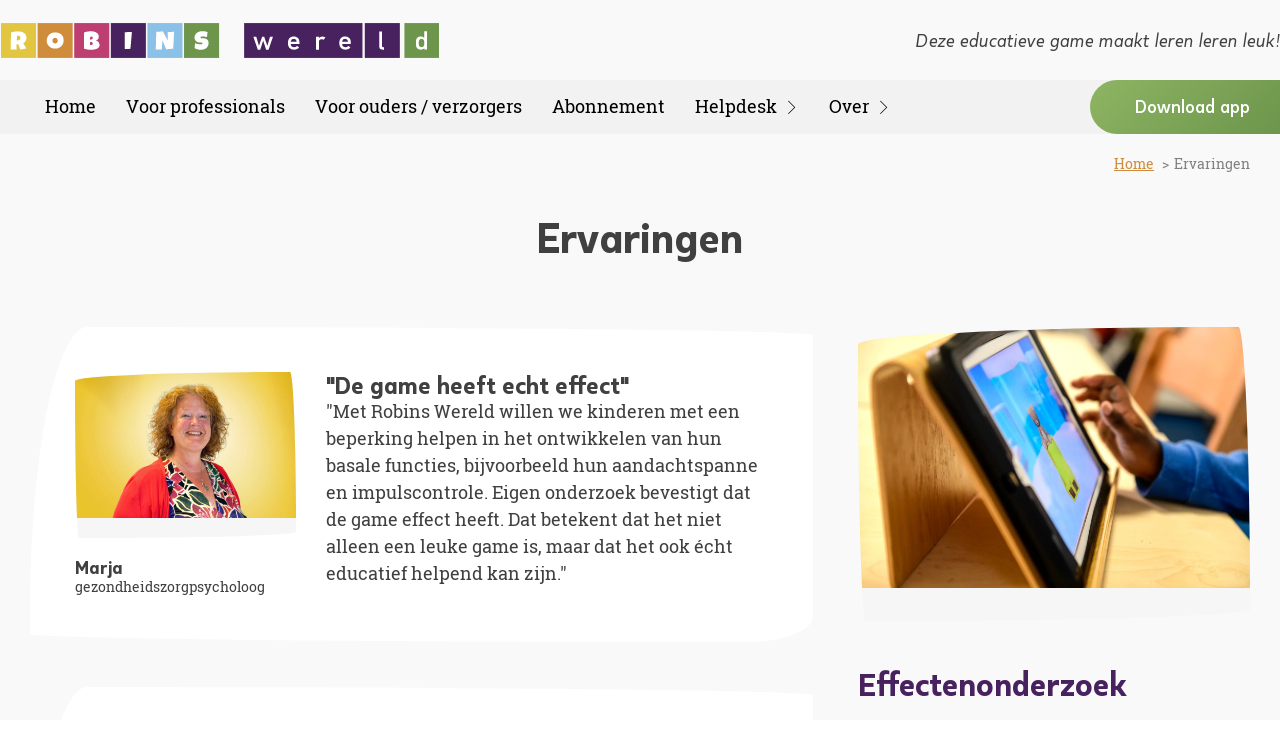

--- FILE ---
content_type: text/html; charset=UTF-8
request_url: https://robinswereld.nl/ervaringen-van-gebruikers/
body_size: 16525
content:
<!DOCTYPE html>
<html lang="nl-NL" >
<head>
<meta charset="UTF-8">
<meta name="viewport" content="width=device-width, initial-scale=1.0">
<!-- WP_HEAD() START -->
<title>Ervaringen | Robins Wereld</title>
<meta name="dc.title" content="Ervaringen | Robins Wereld">
<meta name="dc.relation" content="https://robinswereld.nl/ervaringen-van-gebruikers/">
<meta name="dc.source" content="https://robinswereld.nl/">
<meta name="dc.language" content="nl_NL">
<meta name="robots" content="index, follow, max-snippet:-1, max-image-preview:large, max-video-preview:-1">
<link rel="canonical" href="https://robinswereld.nl/ervaringen-van-gebruikers/">
<meta property="og:url" content="https://robinswereld.nl/ervaringen-van-gebruikers/">
<meta property="og:site_name" content="Robins Wereld">
<meta property="og:locale" content="nl_NL">
<meta property="og:type" content="article">
<meta property="og:title" content="Ervaringen | Robins Wereld">
<meta property="fb:pages" content="">
<meta property="fb:admins" content="">
<meta property="fb:app_id" content="">
<meta name="twitter:card" content="summary">
<meta name="twitter:title" content="Ervaringen | Robins Wereld">
<link rel="alternate" type="application/rss+xml" title="Robins Wereld &raquo; feed" href="https://robinswereld.nl/feed/" />
<link rel="alternate" type="application/rss+xml" title="Robins Wereld &raquo; reacties feed" href="https://robinswereld.nl/comments/feed/" />
<link rel="alternate" title="oEmbed (JSON)" type="application/json+oembed" href="https://robinswereld.nl/wp-json/oembed/1.0/embed?url=https%3A%2F%2Frobinswereld.nl%2Fervaringen-van-gebruikers%2F" />
<link rel="alternate" title="oEmbed (XML)" type="text/xml+oembed" href="https://robinswereld.nl/wp-json/oembed/1.0/embed?url=https%3A%2F%2Frobinswereld.nl%2Fervaringen-van-gebruikers%2F&#038;format=xml" />
<style id='wp-img-auto-sizes-contain-inline-css'>
img:is([sizes=auto i],[sizes^="auto," i]){contain-intrinsic-size:3000px 1500px}
/*# sourceURL=wp-img-auto-sizes-contain-inline-css */
</style>
<style id='wp-block-library-inline-css'>
:root{--wp-block-synced-color:#7a00df;--wp-block-synced-color--rgb:122,0,223;--wp-bound-block-color:var(--wp-block-synced-color);--wp-editor-canvas-background:#ddd;--wp-admin-theme-color:#007cba;--wp-admin-theme-color--rgb:0,124,186;--wp-admin-theme-color-darker-10:#006ba1;--wp-admin-theme-color-darker-10--rgb:0,107,160.5;--wp-admin-theme-color-darker-20:#005a87;--wp-admin-theme-color-darker-20--rgb:0,90,135;--wp-admin-border-width-focus:2px}@media (min-resolution:192dpi){:root{--wp-admin-border-width-focus:1.5px}}.wp-element-button{cursor:pointer}:root .has-very-light-gray-background-color{background-color:#eee}:root .has-very-dark-gray-background-color{background-color:#313131}:root .has-very-light-gray-color{color:#eee}:root .has-very-dark-gray-color{color:#313131}:root .has-vivid-green-cyan-to-vivid-cyan-blue-gradient-background{background:linear-gradient(135deg,#00d084,#0693e3)}:root .has-purple-crush-gradient-background{background:linear-gradient(135deg,#34e2e4,#4721fb 50%,#ab1dfe)}:root .has-hazy-dawn-gradient-background{background:linear-gradient(135deg,#faaca8,#dad0ec)}:root .has-subdued-olive-gradient-background{background:linear-gradient(135deg,#fafae1,#67a671)}:root .has-atomic-cream-gradient-background{background:linear-gradient(135deg,#fdd79a,#004a59)}:root .has-nightshade-gradient-background{background:linear-gradient(135deg,#330968,#31cdcf)}:root .has-midnight-gradient-background{background:linear-gradient(135deg,#020381,#2874fc)}:root{--wp--preset--font-size--normal:16px;--wp--preset--font-size--huge:42px}.has-regular-font-size{font-size:1em}.has-larger-font-size{font-size:2.625em}.has-normal-font-size{font-size:var(--wp--preset--font-size--normal)}.has-huge-font-size{font-size:var(--wp--preset--font-size--huge)}.has-text-align-center{text-align:center}.has-text-align-left{text-align:left}.has-text-align-right{text-align:right}.has-fit-text{white-space:nowrap!important}#end-resizable-editor-section{display:none}.aligncenter{clear:both}.items-justified-left{justify-content:flex-start}.items-justified-center{justify-content:center}.items-justified-right{justify-content:flex-end}.items-justified-space-between{justify-content:space-between}.screen-reader-text{border:0;clip-path:inset(50%);height:1px;margin:-1px;overflow:hidden;padding:0;position:absolute;width:1px;word-wrap:normal!important}.screen-reader-text:focus{background-color:#ddd;clip-path:none;color:#444;display:block;font-size:1em;height:auto;left:5px;line-height:normal;padding:15px 23px 14px;text-decoration:none;top:5px;width:auto;z-index:100000}html :where(.has-border-color){border-style:solid}html :where([style*=border-top-color]){border-top-style:solid}html :where([style*=border-right-color]){border-right-style:solid}html :where([style*=border-bottom-color]){border-bottom-style:solid}html :where([style*=border-left-color]){border-left-style:solid}html :where([style*=border-width]){border-style:solid}html :where([style*=border-top-width]){border-top-style:solid}html :where([style*=border-right-width]){border-right-style:solid}html :where([style*=border-bottom-width]){border-bottom-style:solid}html :where([style*=border-left-width]){border-left-style:solid}html :where(img[class*=wp-image-]){height:auto;max-width:100%}:where(figure){margin:0 0 1em}html :where(.is-position-sticky){--wp-admin--admin-bar--position-offset:var(--wp-admin--admin-bar--height,0px)}@media screen and (max-width:600px){html :where(.is-position-sticky){--wp-admin--admin-bar--position-offset:0px}}
/*# sourceURL=/wp-includes/css/dist/block-library/common.min.css */
</style>
<link rel='stylesheet' id='fluent-forms-public-css' href='//robinswereld.nl/wp-content/cache/wpfc-minified/dj3avluu/c44g5.css' media='all' />
<link rel='stylesheet' id='fluentform-public-default-css' href='//robinswereld.nl/wp-content/cache/wpfc-minified/mbigg6id/c44g5.css' media='all' />
<style id='global-styles-inline-css'>
:root{--wp--preset--aspect-ratio--square: 1;--wp--preset--aspect-ratio--4-3: 4/3;--wp--preset--aspect-ratio--3-4: 3/4;--wp--preset--aspect-ratio--3-2: 3/2;--wp--preset--aspect-ratio--2-3: 2/3;--wp--preset--aspect-ratio--16-9: 16/9;--wp--preset--aspect-ratio--9-16: 9/16;--wp--preset--color--black: #000000;--wp--preset--color--cyan-bluish-gray: #abb8c3;--wp--preset--color--white: #ffffff;--wp--preset--color--pale-pink: #f78da7;--wp--preset--color--vivid-red: #cf2e2e;--wp--preset--color--luminous-vivid-orange: #ff6900;--wp--preset--color--luminous-vivid-amber: #fcb900;--wp--preset--color--light-green-cyan: #7bdcb5;--wp--preset--color--vivid-green-cyan: #00d084;--wp--preset--color--pale-cyan-blue: #8ed1fc;--wp--preset--color--vivid-cyan-blue: #0693e3;--wp--preset--color--vivid-purple: #9b51e0;--wp--preset--color--base: #ffffff;--wp--preset--color--contrast: #000000;--wp--preset--color--primary: #9DFF20;--wp--preset--color--secondary: #345C00;--wp--preset--color--tertiary: #F6F6F6;--wp--preset--gradient--vivid-cyan-blue-to-vivid-purple: linear-gradient(135deg,rgb(6,147,227) 0%,rgb(155,81,224) 100%);--wp--preset--gradient--light-green-cyan-to-vivid-green-cyan: linear-gradient(135deg,rgb(122,220,180) 0%,rgb(0,208,130) 100%);--wp--preset--gradient--luminous-vivid-amber-to-luminous-vivid-orange: linear-gradient(135deg,rgb(252,185,0) 0%,rgb(255,105,0) 100%);--wp--preset--gradient--luminous-vivid-orange-to-vivid-red: linear-gradient(135deg,rgb(255,105,0) 0%,rgb(207,46,46) 100%);--wp--preset--gradient--very-light-gray-to-cyan-bluish-gray: linear-gradient(135deg,rgb(238,238,238) 0%,rgb(169,184,195) 100%);--wp--preset--gradient--cool-to-warm-spectrum: linear-gradient(135deg,rgb(74,234,220) 0%,rgb(151,120,209) 20%,rgb(207,42,186) 40%,rgb(238,44,130) 60%,rgb(251,105,98) 80%,rgb(254,248,76) 100%);--wp--preset--gradient--blush-light-purple: linear-gradient(135deg,rgb(255,206,236) 0%,rgb(152,150,240) 100%);--wp--preset--gradient--blush-bordeaux: linear-gradient(135deg,rgb(254,205,165) 0%,rgb(254,45,45) 50%,rgb(107,0,62) 100%);--wp--preset--gradient--luminous-dusk: linear-gradient(135deg,rgb(255,203,112) 0%,rgb(199,81,192) 50%,rgb(65,88,208) 100%);--wp--preset--gradient--pale-ocean: linear-gradient(135deg,rgb(255,245,203) 0%,rgb(182,227,212) 50%,rgb(51,167,181) 100%);--wp--preset--gradient--electric-grass: linear-gradient(135deg,rgb(202,248,128) 0%,rgb(113,206,126) 100%);--wp--preset--gradient--midnight: linear-gradient(135deg,rgb(2,3,129) 0%,rgb(40,116,252) 100%);--wp--preset--font-size--small: clamp(0.875rem, 0.875rem + ((1vw - 0.2rem) * 0.227), 1rem);--wp--preset--font-size--medium: clamp(1rem, 1rem + ((1vw - 0.2rem) * 0.227), 1.125rem);--wp--preset--font-size--large: clamp(1.75rem, 1.75rem + ((1vw - 0.2rem) * 0.227), 1.875rem);--wp--preset--font-size--x-large: 2.25rem;--wp--preset--font-size--xx-large: clamp(6.1rem, 6.1rem + ((1vw - 0.2rem) * 7.091), 10rem);--wp--preset--font-family--dm-sans: "DM Sans", sans-serif;--wp--preset--font-family--ibm-plex-mono: 'IBM Plex Mono', monospace;--wp--preset--font-family--inter: "Inter", sans-serif;--wp--preset--font-family--system-font: -apple-system,BlinkMacSystemFont,"Segoe UI",Roboto,Oxygen-Sans,Ubuntu,Cantarell,"Helvetica Neue",sans-serif;--wp--preset--font-family--source-serif-pro: "Source Serif Pro", serif;--wp--preset--spacing--20: 0.44rem;--wp--preset--spacing--30: clamp(1.5rem, 5vw, 2rem);--wp--preset--spacing--40: clamp(1.8rem, 1.8rem + ((1vw - 0.48rem) * 2.885), 3rem);--wp--preset--spacing--50: clamp(2.5rem, 8vw, 4.5rem);--wp--preset--spacing--60: clamp(3.75rem, 10vw, 7rem);--wp--preset--spacing--70: clamp(5rem, 5.25rem + ((1vw - 0.48rem) * 9.096), 8rem);--wp--preset--spacing--80: clamp(7rem, 14vw, 11rem);--wp--preset--shadow--natural: 6px 6px 9px rgba(0, 0, 0, 0.2);--wp--preset--shadow--deep: 12px 12px 50px rgba(0, 0, 0, 0.4);--wp--preset--shadow--sharp: 6px 6px 0px rgba(0, 0, 0, 0.2);--wp--preset--shadow--outlined: 6px 6px 0px -3px rgb(255, 255, 255), 6px 6px rgb(0, 0, 0);--wp--preset--shadow--crisp: 6px 6px 0px rgb(0, 0, 0);}:root { --wp--style--global--content-size: 650px;--wp--style--global--wide-size: 1200px; }:where(body) { margin: 0; }.wp-site-blocks { padding-top: var(--wp--style--root--padding-top); padding-bottom: var(--wp--style--root--padding-bottom); }.has-global-padding { padding-right: var(--wp--style--root--padding-right); padding-left: var(--wp--style--root--padding-left); }.has-global-padding > .alignfull { margin-right: calc(var(--wp--style--root--padding-right) * -1); margin-left: calc(var(--wp--style--root--padding-left) * -1); }.has-global-padding :where(:not(.alignfull.is-layout-flow) > .has-global-padding:not(.wp-block-block, .alignfull)) { padding-right: 0; padding-left: 0; }.has-global-padding :where(:not(.alignfull.is-layout-flow) > .has-global-padding:not(.wp-block-block, .alignfull)) > .alignfull { margin-left: 0; margin-right: 0; }.wp-site-blocks > .alignleft { float: left; margin-right: 2em; }.wp-site-blocks > .alignright { float: right; margin-left: 2em; }.wp-site-blocks > .aligncenter { justify-content: center; margin-left: auto; margin-right: auto; }:where(.wp-site-blocks) > * { margin-block-start: 1.5rem; margin-block-end: 0; }:where(.wp-site-blocks) > :first-child { margin-block-start: 0; }:where(.wp-site-blocks) > :last-child { margin-block-end: 0; }:root { --wp--style--block-gap: 1.5rem; }:root :where(.is-layout-flow) > :first-child{margin-block-start: 0;}:root :where(.is-layout-flow) > :last-child{margin-block-end: 0;}:root :where(.is-layout-flow) > *{margin-block-start: 1.5rem;margin-block-end: 0;}:root :where(.is-layout-constrained) > :first-child{margin-block-start: 0;}:root :where(.is-layout-constrained) > :last-child{margin-block-end: 0;}:root :where(.is-layout-constrained) > *{margin-block-start: 1.5rem;margin-block-end: 0;}:root :where(.is-layout-flex){gap: 1.5rem;}:root :where(.is-layout-grid){gap: 1.5rem;}.is-layout-flow > .alignleft{float: left;margin-inline-start: 0;margin-inline-end: 2em;}.is-layout-flow > .alignright{float: right;margin-inline-start: 2em;margin-inline-end: 0;}.is-layout-flow > .aligncenter{margin-left: auto !important;margin-right: auto !important;}.is-layout-constrained > .alignleft{float: left;margin-inline-start: 0;margin-inline-end: 2em;}.is-layout-constrained > .alignright{float: right;margin-inline-start: 2em;margin-inline-end: 0;}.is-layout-constrained > .aligncenter{margin-left: auto !important;margin-right: auto !important;}.is-layout-constrained > :where(:not(.alignleft):not(.alignright):not(.alignfull)){max-width: var(--wp--style--global--content-size);margin-left: auto !important;margin-right: auto !important;}.is-layout-constrained > .alignwide{max-width: var(--wp--style--global--wide-size);}body .is-layout-flex{display: flex;}.is-layout-flex{flex-wrap: wrap;align-items: center;}.is-layout-flex > :is(*, div){margin: 0;}body .is-layout-grid{display: grid;}.is-layout-grid > :is(*, div){margin: 0;}body{background-color: var(--wp--preset--color--base);color: var(--wp--preset--color--contrast);font-family: var(--wp--preset--font-family--system-font);font-size: var(--wp--preset--font-size--medium);line-height: 1.6;--wp--style--root--padding-top: var(--wp--preset--spacing--40);--wp--style--root--padding-right: var(--wp--preset--spacing--30);--wp--style--root--padding-bottom: var(--wp--preset--spacing--40);--wp--style--root--padding-left: var(--wp--preset--spacing--30);}a:where(:not(.wp-element-button)){color: var(--wp--preset--color--contrast);text-decoration: underline;}:root :where(a:where(:not(.wp-element-button)):hover){text-decoration: none;}:root :where(a:where(:not(.wp-element-button)):focus){text-decoration: underline dashed;}:root :where(a:where(:not(.wp-element-button)):active){color: var(--wp--preset--color--secondary);text-decoration: none;}h1, h2, h3, h4, h5, h6{font-weight: 400;line-height: 1.4;}h1{font-size: clamp(2.032rem, 2.032rem + ((1vw - 0.2rem) * 2.896), 3.625rem);line-height: 1.2;}h2{font-size: clamp(2.625rem, calc(2.625rem + ((1vw - 0.48rem) * 8.4135)), 3.25rem);line-height: 1.2;}h3{font-size: var(--wp--preset--font-size--x-large);}h4{font-size: var(--wp--preset--font-size--large);}h5{font-size: var(--wp--preset--font-size--medium);font-weight: 700;text-transform: uppercase;}h6{font-size: var(--wp--preset--font-size--medium);text-transform: uppercase;}:root :where(.wp-element-button, .wp-block-button__link){background-color: var(--wp--preset--color--primary);border-radius: 0;border-width: 0;color: var(--wp--preset--color--contrast);font-family: inherit;font-size: inherit;font-style: inherit;font-weight: inherit;letter-spacing: inherit;line-height: inherit;padding-top: calc(0.667em + 2px);padding-right: calc(1.333em + 2px);padding-bottom: calc(0.667em + 2px);padding-left: calc(1.333em + 2px);text-decoration: none;text-transform: inherit;}:root :where(.wp-element-button:visited, .wp-block-button__link:visited){color: var(--wp--preset--color--contrast);}:root :where(.wp-element-button:hover, .wp-block-button__link:hover){background-color: var(--wp--preset--color--contrast);color: var(--wp--preset--color--base);}:root :where(.wp-element-button:focus, .wp-block-button__link:focus){background-color: var(--wp--preset--color--contrast);color: var(--wp--preset--color--base);}:root :where(.wp-element-button:active, .wp-block-button__link:active){background-color: var(--wp--preset--color--secondary);color: var(--wp--preset--color--base);}.has-black-color{color: var(--wp--preset--color--black) !important;}.has-cyan-bluish-gray-color{color: var(--wp--preset--color--cyan-bluish-gray) !important;}.has-white-color{color: var(--wp--preset--color--white) !important;}.has-pale-pink-color{color: var(--wp--preset--color--pale-pink) !important;}.has-vivid-red-color{color: var(--wp--preset--color--vivid-red) !important;}.has-luminous-vivid-orange-color{color: var(--wp--preset--color--luminous-vivid-orange) !important;}.has-luminous-vivid-amber-color{color: var(--wp--preset--color--luminous-vivid-amber) !important;}.has-light-green-cyan-color{color: var(--wp--preset--color--light-green-cyan) !important;}.has-vivid-green-cyan-color{color: var(--wp--preset--color--vivid-green-cyan) !important;}.has-pale-cyan-blue-color{color: var(--wp--preset--color--pale-cyan-blue) !important;}.has-vivid-cyan-blue-color{color: var(--wp--preset--color--vivid-cyan-blue) !important;}.has-vivid-purple-color{color: var(--wp--preset--color--vivid-purple) !important;}.has-base-color{color: var(--wp--preset--color--base) !important;}.has-contrast-color{color: var(--wp--preset--color--contrast) !important;}.has-primary-color{color: var(--wp--preset--color--primary) !important;}.has-secondary-color{color: var(--wp--preset--color--secondary) !important;}.has-tertiary-color{color: var(--wp--preset--color--tertiary) !important;}.has-black-background-color{background-color: var(--wp--preset--color--black) !important;}.has-cyan-bluish-gray-background-color{background-color: var(--wp--preset--color--cyan-bluish-gray) !important;}.has-white-background-color{background-color: var(--wp--preset--color--white) !important;}.has-pale-pink-background-color{background-color: var(--wp--preset--color--pale-pink) !important;}.has-vivid-red-background-color{background-color: var(--wp--preset--color--vivid-red) !important;}.has-luminous-vivid-orange-background-color{background-color: var(--wp--preset--color--luminous-vivid-orange) !important;}.has-luminous-vivid-amber-background-color{background-color: var(--wp--preset--color--luminous-vivid-amber) !important;}.has-light-green-cyan-background-color{background-color: var(--wp--preset--color--light-green-cyan) !important;}.has-vivid-green-cyan-background-color{background-color: var(--wp--preset--color--vivid-green-cyan) !important;}.has-pale-cyan-blue-background-color{background-color: var(--wp--preset--color--pale-cyan-blue) !important;}.has-vivid-cyan-blue-background-color{background-color: var(--wp--preset--color--vivid-cyan-blue) !important;}.has-vivid-purple-background-color{background-color: var(--wp--preset--color--vivid-purple) !important;}.has-base-background-color{background-color: var(--wp--preset--color--base) !important;}.has-contrast-background-color{background-color: var(--wp--preset--color--contrast) !important;}.has-primary-background-color{background-color: var(--wp--preset--color--primary) !important;}.has-secondary-background-color{background-color: var(--wp--preset--color--secondary) !important;}.has-tertiary-background-color{background-color: var(--wp--preset--color--tertiary) !important;}.has-black-border-color{border-color: var(--wp--preset--color--black) !important;}.has-cyan-bluish-gray-border-color{border-color: var(--wp--preset--color--cyan-bluish-gray) !important;}.has-white-border-color{border-color: var(--wp--preset--color--white) !important;}.has-pale-pink-border-color{border-color: var(--wp--preset--color--pale-pink) !important;}.has-vivid-red-border-color{border-color: var(--wp--preset--color--vivid-red) !important;}.has-luminous-vivid-orange-border-color{border-color: var(--wp--preset--color--luminous-vivid-orange) !important;}.has-luminous-vivid-amber-border-color{border-color: var(--wp--preset--color--luminous-vivid-amber) !important;}.has-light-green-cyan-border-color{border-color: var(--wp--preset--color--light-green-cyan) !important;}.has-vivid-green-cyan-border-color{border-color: var(--wp--preset--color--vivid-green-cyan) !important;}.has-pale-cyan-blue-border-color{border-color: var(--wp--preset--color--pale-cyan-blue) !important;}.has-vivid-cyan-blue-border-color{border-color: var(--wp--preset--color--vivid-cyan-blue) !important;}.has-vivid-purple-border-color{border-color: var(--wp--preset--color--vivid-purple) !important;}.has-base-border-color{border-color: var(--wp--preset--color--base) !important;}.has-contrast-border-color{border-color: var(--wp--preset--color--contrast) !important;}.has-primary-border-color{border-color: var(--wp--preset--color--primary) !important;}.has-secondary-border-color{border-color: var(--wp--preset--color--secondary) !important;}.has-tertiary-border-color{border-color: var(--wp--preset--color--tertiary) !important;}.has-vivid-cyan-blue-to-vivid-purple-gradient-background{background: var(--wp--preset--gradient--vivid-cyan-blue-to-vivid-purple) !important;}.has-light-green-cyan-to-vivid-green-cyan-gradient-background{background: var(--wp--preset--gradient--light-green-cyan-to-vivid-green-cyan) !important;}.has-luminous-vivid-amber-to-luminous-vivid-orange-gradient-background{background: var(--wp--preset--gradient--luminous-vivid-amber-to-luminous-vivid-orange) !important;}.has-luminous-vivid-orange-to-vivid-red-gradient-background{background: var(--wp--preset--gradient--luminous-vivid-orange-to-vivid-red) !important;}.has-very-light-gray-to-cyan-bluish-gray-gradient-background{background: var(--wp--preset--gradient--very-light-gray-to-cyan-bluish-gray) !important;}.has-cool-to-warm-spectrum-gradient-background{background: var(--wp--preset--gradient--cool-to-warm-spectrum) !important;}.has-blush-light-purple-gradient-background{background: var(--wp--preset--gradient--blush-light-purple) !important;}.has-blush-bordeaux-gradient-background{background: var(--wp--preset--gradient--blush-bordeaux) !important;}.has-luminous-dusk-gradient-background{background: var(--wp--preset--gradient--luminous-dusk) !important;}.has-pale-ocean-gradient-background{background: var(--wp--preset--gradient--pale-ocean) !important;}.has-electric-grass-gradient-background{background: var(--wp--preset--gradient--electric-grass) !important;}.has-midnight-gradient-background{background: var(--wp--preset--gradient--midnight) !important;}.has-small-font-size{font-size: var(--wp--preset--font-size--small) !important;}.has-medium-font-size{font-size: var(--wp--preset--font-size--medium) !important;}.has-large-font-size{font-size: var(--wp--preset--font-size--large) !important;}.has-x-large-font-size{font-size: var(--wp--preset--font-size--x-large) !important;}.has-xx-large-font-size{font-size: var(--wp--preset--font-size--xx-large) !important;}.has-dm-sans-font-family{font-family: var(--wp--preset--font-family--dm-sans) !important;}.has-ibm-plex-mono-font-family{font-family: var(--wp--preset--font-family--ibm-plex-mono) !important;}.has-inter-font-family{font-family: var(--wp--preset--font-family--inter) !important;}.has-system-font-font-family{font-family: var(--wp--preset--font-family--system-font) !important;}.has-source-serif-pro-font-family{font-family: var(--wp--preset--font-family--source-serif-pro) !important;}
/*# sourceURL=global-styles-inline-css */
</style>
<link rel='stylesheet' id='automaticcss-core-css' href='//robinswereld.nl/wp-content/cache/wpfc-minified/qkrv6f79/c44g5.css' media='all' />
<link rel='stylesheet' id='oxygen-css' href='//robinswereld.nl/wp-content/cache/wpfc-minified/e1snxl7g/c44g5.css' media='all' />
<link rel='stylesheet' id='seoaic_front_main_css-css' href='//robinswereld.nl/wp-content/cache/wpfc-minified/kny2lqe0/c44g5.css' media='all' />
<style id='seoaic_front_main_css-inline-css'>

            .seoaic-multistep-form {
                border-radius: 0px !important;
                border: 0px solid #000 !important;
            }

            .seoaic-multistep-form .seoaic-ms-chat-header {
                background: #000;
                color: #fff;
            }

            .seoaic-multistep-form .seoaic-ms-steps-wrapper {
                background-color: #fff !important;
            }

            div.seoaic-multistep-form .seoaic-ms-step-question {
                background: #fff;
                color: #100717;
                font-size: 13px;
                border-radius: 0px;
                border: 0px solid #000 !important;
            }

            .seoaic-multistep-form .seoaic-ms-text-message-wrapper {
                background: #fff;
                color: #100717;
                font-size: 13px ;
                border-radius: 0px;
                border: 0px solid #000;
            }
            .seoaic-multistep-form .seoaic-ms-multi-items-wrapper label {
                background: #fff;
                color: #100717;
                font-size: 13px;
                border-radius: 0px;
                border: 0px solid #000;
            }

            .seoaic-multistep-form .seoaic-ms-textarea-content textarea {
                border-radius: 0px;
                outline: 1px solid #fff;
            }

            .seoaic-multistep-form .seoaic-ms-contact-fields-wrapper {
                background: #fff;
                border-radius: 0px;
                border: 0px solid #000;
            }

            .seoaic-multistep-form .seoaic-ms-contact-field {
                border-radius: 0px;
                outline: 1px solid #fff;
                font-size: 13px;
            }

            .seoaic-multistep-form .seoaic-ms-contact-field-content label {
                color: #100717;
                font-size: 13px;
            }

            .seoaic-multistep-form .seoaic-ms-buttons-wrapper button {
                background: #fff !important;
                color: #100717 !important;
                font-size: 13px !important;
                border-radius: 0px !important;
                border: 0px solid #000 !important;
            }

            .seoaic-multistep-form .seoaic-ms-answer-item {
                background: #fff;
                color: #100717;
                font-size: 13px;
                border-radius: 0px;
                border: 0px solid #000;
            }

            .seoaic-multistep-form .seoaic-ms-bot-icon.show {
                background-color: #000;
                background-size: 100% 100%;
                background-position: center center;
                background-repeat: no-repeat;
                border-radius: 0px;
                border: 0px solid #000;
                width: 46px;
                height: 46px;
                left: 0;
                box-sizing: content-box;
            }

            .seoaic-multistep-form .seoaic-multistep-progress {
                height: 5px;
                background-color: #000;
            }

            .seoaic-ms-open,
            .seoaic-ms-closed-msg {
                background-color: #000;
                color: #fff;
            }

            .seoaic-ms-closed-msg-close-icon {
                color: #fff;
            }

            .seoaic-ms-clised-msg-connector {
                background-color: #000;
            }
        


            .seoaic-ia-buttons-content button {
                background: #fff;
                color: #100717;
                font-size: 13px;
                border-radius: 0px;
                border: 0px solid #000;
            }

            .seoaic-ia-multi-items-wrapper label {
                background: #fff;
                color: #100717;
                font-size: 13px;
                border-radius: 0px;
                border: 0px solid #000;
            }

            .seoaic-ia-textarea-content textarea {
                border-radius: 0px;
                outline: 1px solid #fff;
            }

        
/*# sourceURL=seoaic_front_main_css-inline-css */
</style>
<link rel='stylesheet' id='dashicons-css' href='//robinswereld.nl/wp-content/cache/wpfc-minified/79qizem7/c44g5.css' media='all' />
<link rel='stylesheet' id='uaf_client_css-css' href='//robinswereld.nl/wp-content/cache/wpfc-minified/9mest8y5/c44g5.css' media='all' />
<link rel='stylesheet' id='eeb-css-frontend-css' href='//robinswereld.nl/wp-content/cache/wpfc-minified/6wrlg7yw/c44g5.css' media='all' />
<script src="https://robinswereld.nl/wp-includes/js/jquery/jquery.min.js?ver=3.7.1" id="jquery-core-js"></script>
<script src="https://robinswereld.nl/wp-content/plugins/email-encoder-bundle/assets/js/custom.js?ver=2c542c9989f589cd5318f5cef6a9ecd7" id="eeb-js-frontend-js"></script>
<link rel="https://api.w.org/" href="https://robinswereld.nl/wp-json/" /><link rel="alternate" title="JSON" type="application/json" href="https://robinswereld.nl/wp-json/wp/v2/pages/33" /><link rel="EditURI" type="application/rsd+xml" title="RSD" href="https://robinswereld.nl/xmlrpc.php?rsd" />
<meta name="generator" content="WordPress 6.9" />
<link rel='shortlink' href='https://robinswereld.nl/?p=33' />
<meta name="google-site-verification" content="iwXvSlqN4k-gDr0qz4sOCZhDc3RjEOJsGw47UMFbjGI" />
<meta name="generator" content="webp-uploads 2.6.1">

<!-- Google tag (gtag.js) -->
<script async src="https://www.googletagmanager.com/gtag/js?id=G-THSCKKL4H5"></script>
<script>
  window.dataLayer = window.dataLayer || [];
  function gtag(){dataLayer.push(arguments);}
  gtag('js', new Date());

  gtag('config', 'G-THSCKKL4H5');
</script>


<style>.breadcrumb {list-style:none;margin:0;padding-inline-start:0;}.breadcrumb li {margin:0;display:inline-block;position:relative;}.breadcrumb li::after{content:' > ';margin-left:5px;margin-right:5px;}.breadcrumb li:last-child::after{display:none}</style><style class='wp-fonts-local'>
@font-face{font-family:"DM Sans";font-style:normal;font-weight:400;font-display:fallback;src:url('https://robinswereld.nl/wp-content/themes/oxygen-is-not-a-theme/assets/fonts/dm-sans/DMSans-Regular.woff2') format('woff2');font-stretch:normal;}
@font-face{font-family:"DM Sans";font-style:italic;font-weight:400;font-display:fallback;src:url('https://robinswereld.nl/wp-content/themes/oxygen-is-not-a-theme/assets/fonts/dm-sans/DMSans-Regular-Italic.woff2') format('woff2');font-stretch:normal;}
@font-face{font-family:"DM Sans";font-style:normal;font-weight:700;font-display:fallback;src:url('https://robinswereld.nl/wp-content/themes/oxygen-is-not-a-theme/assets/fonts/dm-sans/DMSans-Bold.woff2') format('woff2');font-stretch:normal;}
@font-face{font-family:"DM Sans";font-style:italic;font-weight:700;font-display:fallback;src:url('https://robinswereld.nl/wp-content/themes/oxygen-is-not-a-theme/assets/fonts/dm-sans/DMSans-Bold-Italic.woff2') format('woff2');font-stretch:normal;}
@font-face{font-family:"IBM Plex Mono";font-style:normal;font-weight:300;font-display:block;src:url('https://robinswereld.nl/wp-content/themes/oxygen-is-not-a-theme/assets/fonts/ibm-plex-mono/IBMPlexMono-Light.woff2') format('woff2');font-stretch:normal;}
@font-face{font-family:"IBM Plex Mono";font-style:normal;font-weight:400;font-display:block;src:url('https://robinswereld.nl/wp-content/themes/oxygen-is-not-a-theme/assets/fonts/ibm-plex-mono/IBMPlexMono-Regular.woff2') format('woff2');font-stretch:normal;}
@font-face{font-family:"IBM Plex Mono";font-style:italic;font-weight:400;font-display:block;src:url('https://robinswereld.nl/wp-content/themes/oxygen-is-not-a-theme/assets/fonts/ibm-plex-mono/IBMPlexMono-Italic.woff2') format('woff2');font-stretch:normal;}
@font-face{font-family:"IBM Plex Mono";font-style:normal;font-weight:700;font-display:block;src:url('https://robinswereld.nl/wp-content/themes/oxygen-is-not-a-theme/assets/fonts/ibm-plex-mono/IBMPlexMono-Bold.woff2') format('woff2');font-stretch:normal;}
@font-face{font-family:Inter;font-style:normal;font-weight:200 900;font-display:fallback;src:url('https://robinswereld.nl/wp-content/themes/oxygen-is-not-a-theme/assets/fonts/inter/Inter-VariableFont_slnt,wght.ttf') format('truetype');font-stretch:normal;}
@font-face{font-family:"Source Serif Pro";font-style:normal;font-weight:200 900;font-display:fallback;src:url('https://robinswereld.nl/wp-content/themes/oxygen-is-not-a-theme/assets/fonts/source-serif-pro/SourceSerif4Variable-Roman.ttf.woff2') format('woff2');font-stretch:normal;}
@font-face{font-family:"Source Serif Pro";font-style:italic;font-weight:200 900;font-display:fallback;src:url('https://robinswereld.nl/wp-content/themes/oxygen-is-not-a-theme/assets/fonts/source-serif-pro/SourceSerif4Variable-Italic.ttf.woff2') format('woff2');font-stretch:normal;}
</style>
<link rel="icon" href="https://robinswereld.nl/wp-content/uploads/2025/11/cropped-robin_siteicon-32x32.webp" sizes="32x32" />
<link rel="icon" href="https://robinswereld.nl/wp-content/uploads/2025/11/cropped-robin_siteicon-192x192.webp" sizes="192x192" />
<link rel="apple-touch-icon" href="https://robinswereld.nl/wp-content/uploads/2025/11/cropped-robin_siteicon-180x180.webp" />
<meta name="msapplication-TileImage" content="https://robinswereld.nl/wp-content/uploads/2025/11/cropped-robin_siteicon-270x270.webp" />
<link rel='stylesheet' id='oxygen-cache-13-css' href='//robinswereld.nl/wp-content/cache/wpfc-minified/30xpqewf/c44g5.css' media='all' />
<link rel='stylesheet' id='oxygen-cache-216024-css' href='//robinswereld.nl/wp-content/cache/wpfc-minified/eh1y3du8/c4ggj.css' media='all' />
<link rel='stylesheet' id='oxygen-universal-styles-css' href='//robinswereld.nl/wp-content/cache/wpfc-minified/mbc0l2i5/c44g5.css' media='all' />
<link rel='stylesheet' id='automaticcss-oxygen-css' href='//robinswereld.nl/wp-content/cache/wpfc-minified/88geojdd/c44g5.css' media='all' />
<!-- END OF WP_HEAD() -->
</head>
<body class="wp-singular page-template-default page page-id-33 wp-embed-responsive wp-theme-oxygen-is-not-a-theme  oxygen-body" >




						<header id="_header-2-13" class="oxy-header-wrapper oxy-sticky-header oxy-overlay-header oxy-header" ><div id="_header_row-3-13" class="oxygen-hide-in-sticky oxy-header-row jwm-header-row-not-sticky" ><div class="oxy-header-container"><div id="_header_left-4-13" class="oxy-header-left" ><a id="link-8-13" class="ct-link" href="/"   ><img  id="image-7-13" alt="Robin&#039;s Wereld logo" src="https://robinswereld.nl/wp-content/uploads/2023/06/Robinswereld-header-logo.svg" class="ct-image" srcset="" sizes="(max-width: 191px) 100vw, 191px" /></a></div><div id="_header_center-5-13" class="oxy-header-center" ></div><div id="_header_right-6-13" class="oxy-header-right" ><div id="text_block-10-13" class="ct-text-block" >Deze educatieve game maakt leren leren leuk!<br></div></div></div></div><div id="_header_row-11-13" class="oxy-header-row jwm-header-row-sticky" ><div class="oxy-header-container"><div id="_header_left-12-13" class="oxy-header-left" >
		<div id="-pro-menu-15-13" class="oxy-pro-menu link--shade " ><div class="oxy-pro-menu-mobile-open-icon  oxy-pro-menu-off-canvas-trigger oxy-pro-menu-off-canvas-left" data-off-canvas-alignment="left"><svg id="-pro-menu-15-13-open-icon"><use xlink:href="#Lineariconsicon-menu"></use></svg></div>

                
        <div class="oxy-pro-menu-container  oxy-pro-menu-dropdown-links-visible-on-mobile oxy-pro-menu-dropdown-links-toggle oxy-pro-menu-show-dropdown" data-aos-duration="400" 

             data-oxy-pro-menu-dropdown-animation="fade"
             data-oxy-pro-menu-dropdown-animation-duration="0.4"
             data-entire-parent-toggles-dropdown="false"

                          data-oxy-pro-menu-off-canvas-animation="fade-left"
             
                          data-oxy-pro-menu-dropdown-animation-duration="0.4"
             
                          data-oxy-pro-menu-dropdown-links-on-mobile="toggle">
             
            <div class="menu-hoofdmenu-container"><ul id="menu-hoofdmenu" class="oxy-pro-menu-list"><li id="menu-item-59" class="menu-item menu-item-type-post_type menu-item-object-page menu-item-home menu-item-59"><a href="https://robinswereld.nl/">Home</a></li>
<li id="menu-item-216109" class="menu-item menu-item-type-post_type menu-item-object-page menu-item-216109"><a href="https://robinswereld.nl/voor-professionals/">Voor professionals</a></li>
<li id="menu-item-56" class="menu-item menu-item-type-post_type menu-item-object-page menu-item-56"><a href="https://robinswereld.nl/voor-ouders-verzorgers/">Voor ouders / verzorgers</a></li>
<li id="menu-item-216717" class="menu-item menu-item-type-post_type menu-item-object-page menu-item-216717"><a href="https://robinswereld.nl/aanvragen/">Abonnement</a></li>
<li id="menu-item-216553" class="menu-item menu-item-type-custom menu-item-object-custom menu-item-has-children menu-item-216553"><a>Helpdesk</a>
<ul class="sub-menu">
	<li id="menu-item-216519" class="menu-item menu-item-type-post_type menu-item-object-page menu-item-216519"><a href="https://robinswereld.nl/helpdesk/">Help Desk</a></li>
	<li id="menu-item-216518" class="menu-item menu-item-type-post_type menu-item-object-page menu-item-216518"><a href="https://robinswereld.nl/veel-gestelde-vragen/">Veelgestelde vragen</a></li>
	<li id="menu-item-216550" class="menu-item menu-item-type-post_type menu-item-object-page menu-item-216550"><a href="https://robinswereld.nl/feedback-voor-doorontwikkeling/">Feedback?</a></li>
</ul>
</li>
<li id="menu-item-216511" class="menu-item menu-item-type-custom menu-item-object-custom current-menu-ancestor current-menu-parent menu-item-has-children menu-item-216511"><a>Over</a>
<ul class="sub-menu">
	<li id="menu-item-216486" class="menu-item menu-item-type-post_type menu-item-object-page menu-item-216486"><a href="https://robinswereld.nl/over/">Over Robins Wereld</a></li>
	<li id="menu-item-54" class="menu-item menu-item-type-post_type menu-item-object-page menu-item-54"><a href="https://robinswereld.nl/contact/">Contact</a></li>
	<li id="menu-item-57" class="menu-item menu-item-type-post_type menu-item-object-page current-menu-item page_item page-item-33 current_page_item menu-item-57"><a href="https://robinswereld.nl/ervaringen-van-gebruikers/" aria-current="page">Ervaringen</a></li>
	<li id="menu-item-58" class="menu-item menu-item-type-post_type menu-item-object-page menu-item-58"><a href="https://robinswereld.nl/nieuws/">Nieuws</a></li>
</ul>
</li>
</ul></div>
            <div class="oxy-pro-menu-mobile-close-icon"><svg id="svg--pro-menu-15-13"><use xlink:href="#Lineariconsicon-cross"></use></svg></div>

        </div>

        </div>

		<script type="text/javascript">
			jQuery('#-pro-menu-15-13 .oxy-pro-menu-show-dropdown .menu-item-has-children > a', 'body').each(function(){
                jQuery(this).append('<div class="oxy-pro-menu-dropdown-icon-click-area"><svg class="oxy-pro-menu-dropdown-icon"><use xlink:href="#Lineariconsicon-chevron-right"></use></svg></div>');
            });
            jQuery('#-pro-menu-15-13 .oxy-pro-menu-show-dropdown .menu-item:not(.menu-item-has-children) > a', 'body').each(function(){
                jQuery(this).append('<div class="oxy-pro-menu-dropdown-icon-click-area"></div>');
            });			</script><div id="text_block-114-13" class="ct-text-block" >Menu</div>
		<div id="-reading-progress-bar-46-13" class="oxy-reading-progress-bar " >        <div class="reading-progress-inner" data-selector="body" data-progress-start="top" data-progress-end="bottom"></div>
                
         </div>

		</div><div id="_header_center-13-13" class="oxy-header-center" ></div><div id="_header_right-14-13" class="oxy-header-right" ><a id="link-26-13" class="ct-link jwm-highlight-lt-3 jwm-btn-accent" href="/download-app/"   ><div id="text_block-27-13" class="ct-text-block " >Download app<br></div></a></div></div></div></header>
				<script type="text/javascript">
			jQuery(document).ready(function() {
				var selector = "#_header-2-13",
					scrollval = parseInt("100");
				if (!scrollval || scrollval < 1) {
											jQuery("body").css("margin-top", jQuery(selector).outerHeight());
						jQuery(selector).addClass("oxy-sticky-header-active");
									}
				else {
					var scrollTopOld = 0;
					jQuery(window).scroll(function() {
						if (!jQuery('body').hasClass('oxy-nav-menu-prevent-overflow')) {
							if (jQuery(this).scrollTop() > scrollval 
																) {
								if (
																		!jQuery(selector).hasClass("oxy-sticky-header-active")) {
									if (jQuery(selector).css('position')!='absolute') {
										jQuery("body").css("margin-top", jQuery(selector).outerHeight());
									}
									jQuery(selector)
										.addClass("oxy-sticky-header-active")
																	}
							}
							else {
								jQuery(selector)
									.removeClass("oxy-sticky-header-fade-in")
									.removeClass("oxy-sticky-header-active");
								if (jQuery(selector).css('position')!='absolute') {
									jQuery("body").css("margin-top", "");
								}
							}
							scrollTopOld = jQuery(this).scrollTop();
						}
					})
				}
			});
		</script>
		<div id="-back-to-top-38-13" class="oxy-back-to-top " ><div class="oxy-back-to-top_inner oxy-inner-content" data-scroll="50" data-scroll-duration="300" data-scroll-easing="linear" data-up="true" title="Back to Top"><span class="oxy-back-to-top_icon"><svg id="-back-to-top-38-13-icon"><use xlink:href="#FontAwesomeicon-angle-up"></use></svg></span></div></div>

		
		<div id="-reading-progress-bar-44-13" class="oxy-reading-progress-bar " >        <div class="reading-progress-inner" data-selector="body" data-progress-start="top" data-progress-end="bottom"></div>
                
         </div>

		<section id="section-1668-215940" class=" ct-section bg--base" ><div class="ct-section-inner-wrap"><div id="div_block-1669-215940" class="ct-div-block self--end" ><div id="shortcode-1670-215940" class="ct-shortcode width--full jwm-breadcrumbs" ><nav  aria-label="kruimelpad"><ol class="breadcrumb" itemscope itemtype="https://schema.org/BreadcrumbList"><li class="breadcrumb-item" itemprop="itemListElement" itemscope itemtype="https://schema.org/ListItem"><a itemscope itemtype="https://schema.org/WebPage" itemprop="item" itemid="https://robinswereld.nl" href="https://robinswereld.nl"><span itemprop="name">Home</span></a><meta itemprop="position" content="1"></li><li class="breadcrumb-item active" aria-current="page" itemprop="itemListElement" itemscope itemtype="https://schema.org/ListItem"><span itemprop="name">Ervaringen</span><meta itemprop="position" content="2"></li></ol></nav></div></div></div></section><section id="section-190-151" class=" ct-section bg--base" ><div class="ct-section-inner-wrap"><h1 id="headline-870-181" class="ct-headline self--center margin-bottom--xl">Ervaringen</h1><div id="div_block-1803-216024" class="ct-div-block grid--2-1 gap--l grid--l-1" ><div id="div_block-1814-216024" class="ct-div-block" ><div id="_dynamic_list-1948-216024" class="oxy-dynamic-list"><div id="div_block-1949-216024-1" class="ct-div-block margin-bottom--l bg--white pad--l jwm-border-radius-unequal-2" data-id="div_block-1949-216024"><div id="div_block-1955-216024-1" class="ct-div-block grid--1-2 gap--m grid--m-1" data-id="div_block-1955-216024"><div id="div_block-1961-216024-1" class="ct-div-block" data-id="div_block-1961-216024"><div id="div_block-2158-216024-1" class="ct-div-block jwm-card-thumb-4-3 self--center relative jwm-border-radius-unequal-3 margin-bottom--s" data-id="div_block-2158-216024"><div id="div_block-2159-216024-1" class="ct-div-block jwm-ani-twirl" data-id="div_block-2159-216024"><img id="image-2160-216024-1" alt="marja bestaansgeschiedenis" src="https://robinswereld.nl/wp-content/uploads/2024/08/marja_bestaansgeschiedenis-scaled.webp" class="ct-image self--center" srcset="https://robinswereld.nl/wp-content/uploads/2024/08/marja_bestaansgeschiedenis-scaled.webp 2560w, https://robinswereld.nl/wp-content/uploads/2024/08/marja_bestaansgeschiedenis-300x198.webp 300w, https://robinswereld.nl/wp-content/uploads/2024/08/marja_bestaansgeschiedenis-1024x675.webp 1024w, https://robinswereld.nl/wp-content/uploads/2024/08/marja_bestaansgeschiedenis-768x506.webp 768w, https://robinswereld.nl/wp-content/uploads/2024/08/marja_bestaansgeschiedenis-1536x1013.webp 1536w, https://robinswereld.nl/wp-content/uploads/2024/08/marja_bestaansgeschiedenis-2048x1350.webp 2048w" sizes="(max-width: 2560px) 100vw, 2560px" data-id="image-2160-216024"></div></div><h4 id="headline-2177-216024-1" class="ct-headline" data-id="headline-2177-216024"><span id="span-2186-216024-1" class="ct-span" data-id="span-2186-216024">Marja</span><br></h4><div id="text_block-2188-216024-1" class="ct-text-block text--s" data-id="text_block-2188-216024"><span id="span-2198-216024-1" class="ct-span" data-id="span-2198-216024">gezondheidszorgpsycholoog</span><br></div></div><div id="div_block-1967-216024-1" class="ct-div-block" data-id="div_block-1967-216024"><h3 id="headline-1985-216024-1" class="ct-headline" data-id="headline-1985-216024"><span id="span-1993-216024-1" class="ct-span" data-id="span-1993-216024">"De game heeft echt effect"</span><br></h3><div id="text_block-1973-216024-1" class="ct-text-block " data-id="text_block-1973-216024"><span id="span-1979-216024-1" class="ct-span" data-id="span-1979-216024">"Met Robins Wereld willen we kinderen met een beperking helpen in het ontwikkelen van hun basale functies, bijvoorbeeld hun aandachtspanne en impulscontrole. Eigen onderzoek bevestigt dat de game effect heeft. Dat betekent dat het niet alleen een leuke game is, maar dat het ook &eacute;cht educatief helpend kan zijn."</span><br></div></div></div></div><div id="div_block-1949-216024-2" class="ct-div-block margin-bottom--l bg--white pad--l jwm-border-radius-unequal-2" data-id="div_block-1949-216024"><div id="div_block-1955-216024-2" class="ct-div-block grid--1-2 gap--m grid--m-1" data-id="div_block-1955-216024"><div id="div_block-1961-216024-2" class="ct-div-block" data-id="div_block-1961-216024"><div id="div_block-2158-216024-2" class="ct-div-block jwm-card-thumb-4-3 self--center relative jwm-border-radius-unequal-3 margin-bottom--s" data-id="div_block-2158-216024"><div id="div_block-2159-216024-2" class="ct-div-block jwm-ani-twirl" data-id="div_block-2159-216024"><img id="image-2160-216024-2" alt="projectleider heleen" src="https://robinswereld.nl/wp-content/uploads/2023/07/Projectleider-Heleen-jpg.webp" class="ct-image self--center" srcset="https://robinswereld.nl/wp-content/uploads/2023/07/Projectleider-Heleen-jpg.webp 605w, https://robinswereld.nl/wp-content/uploads/2023/07/Projectleider-Heleen-300x208.webp 300w" sizes="(max-width: 605px) 100vw, 605px" data-id="image-2160-216024"></div></div><h4 id="headline-2177-216024-2" class="ct-headline" data-id="headline-2177-216024"><span id="span-2186-216024-2" class="ct-span" data-id="span-2186-216024">Docent speciaal onderwijs</span><br></h4><div id="text_block-2188-216024-2" class="ct-text-block text--s" data-id="text_block-2188-216024"><span id="span-2198-216024-2" class="ct-span" data-id="span-2198-216024">docent</span><br></div></div><div id="div_block-1967-216024-2" class="ct-div-block" data-id="div_block-1967-216024"><h3 id="headline-1985-216024-2" class="ct-headline" data-id="headline-1985-216024"><span id="span-1993-216024-2" class="ct-span" data-id="span-1993-216024">"Robins Wereld sluit aan bij de behoefte van onze leerlingen"</span><br></h3><div id="text_block-1973-216024-2" class="ct-text-block " data-id="text_block-1973-216024"><span id="span-1979-216024-2" class="ct-span" data-id="span-1979-216024">"Onze leerlingen hebben extra ondersteuningsbehoeften en baat bij een leeromgeving met extra aandacht voor kleinschaligheid, voorspelbaarheid, veiligheid en prikkelregulatie. Daar sluit Robins wereld echt bij aan."</span><br></div></div></div></div><div id="div_block-1949-216024-3" class="ct-div-block margin-bottom--l bg--white pad--l jwm-border-radius-unequal-2" data-id="div_block-1949-216024"><div id="div_block-1955-216024-3" class="ct-div-block grid--1-2 gap--m grid--m-1" data-id="div_block-1955-216024"><div id="div_block-1961-216024-3" class="ct-div-block" data-id="div_block-1961-216024"><div id="div_block-2158-216024-3" class="ct-div-block jwm-card-thumb-4-3 self--center relative jwm-border-radius-unequal-3 margin-bottom--s" data-id="div_block-2158-216024"><div id="div_block-2159-216024-3" class="ct-div-block jwm-ani-twirl" data-id="div_block-2159-216024"><img id="image-2160-216024-3" alt="dit is ook een erkenning voor een hele groep mensen 800x600px" src="https://robinswereld.nl/wp-content/uploads/2022/09/dit-is-ook-een-erkenning-voor-een-hele-groep-mensen-800x600px-jpg.webp" class="ct-image self--center" srcset="https://robinswereld.nl/wp-content/uploads/2022/09/dit-is-ook-een-erkenning-voor-een-hele-groep-mensen-800x600px-jpg.webp 800w, https://robinswereld.nl/wp-content/uploads/2022/09/dit-is-ook-een-erkenning-voor-een-hele-groep-mensen-800x600px-300x225.webp 300w, https://robinswereld.nl/wp-content/uploads/2022/09/dit-is-ook-een-erkenning-voor-een-hele-groep-mensen-800x600px-768x576.webp 768w" sizes="(max-width: 800px) 100vw, 800px" data-id="image-2160-216024"></div></div><h4 id="headline-2177-216024-3" class="ct-headline" data-id="headline-2177-216024"><span id="span-2186-216024-3" class="ct-span" data-id="span-2186-216024">Pieter &amp; Siemone</span><br></h4><div id="text_block-2188-216024-3" class="ct-text-block text--s" data-id="text_block-2188-216024"><span id="span-2198-216024-3" class="ct-span" data-id="span-2198-216024">ouder-verzorger</span><br></div></div><div id="div_block-1967-216024-3" class="ct-div-block" data-id="div_block-1967-216024"><h3 id="headline-1985-216024-3" class="ct-headline" data-id="headline-1985-216024"><span id="span-1993-216024-3" class="ct-span" data-id="span-1993-216024">"Siemone had nog nooit op een tablet gespeeld"</span><br></h3><div id="text_block-1973-216024-3" class="ct-text-block " data-id="text_block-1973-216024"><span id="span-1979-216024-3" class="ct-span" data-id="span-1979-216024">"Voordat Robins Wereld er was, had Siemone nog nooit op een tablet gespeeld. Haar ogen straalden toen ze er mee aan de slag ging. Het bestaan van de educatieve game Robins Wereld betekent voor mij ook een stuk erkenning van deze doelgroep."</span><br></div></div></div></div><div id="div_block-1949-216024-4" class="ct-div-block margin-bottom--l bg--white pad--l jwm-border-radius-unequal-2" data-id="div_block-1949-216024"><div id="div_block-1955-216024-4" class="ct-div-block grid--1-2 gap--m grid--m-1" data-id="div_block-1955-216024"><div id="div_block-1961-216024-4" class="ct-div-block" data-id="div_block-1961-216024"><div id="div_block-2158-216024-4" class="ct-div-block jwm-card-thumb-4-3 self--center relative jwm-border-radius-unequal-3 margin-bottom--s" data-id="div_block-2158-216024"><div id="div_block-2159-216024-4" class="ct-div-block jwm-ani-twirl" data-id="div_block-2159-216024"><img id="image-2160-216024-4" alt="" src="https://robinswereld.nl/wp-content/uploads/2023/07/Jikke-800x600-1-jpg.webp" class="ct-image self--center" srcset="https://robinswereld.nl/wp-content/uploads/2023/07/Jikke-800x600-1-jpg.webp 800w, https://robinswereld.nl/wp-content/uploads/2023/07/Jikke-800x600-1-300x225.webp 300w, https://robinswereld.nl/wp-content/uploads/2023/07/Jikke-800x600-1-768x576.webp 768w" sizes="(max-width: 800px) 100vw, 800px" data-id="image-2160-216024"></div></div><h4 id="headline-2177-216024-4" class="ct-headline" data-id="headline-2177-216024"><span id="span-2186-216024-4" class="ct-span" data-id="span-2186-216024">Jikke</span><br></h4><div id="text_block-2188-216024-4" class="ct-text-block text--s" data-id="text_block-2188-216024"><span id="span-2198-216024-4" class="ct-span" data-id="span-2198-216024">gedragswetenschapper</span><br></div></div><div id="div_block-1967-216024-4" class="ct-div-block" data-id="div_block-1967-216024"><h3 id="headline-1985-216024-4" class="ct-headline" data-id="headline-1985-216024"><span id="span-1993-216024-4" class="ct-span" data-id="span-1993-216024">"De winst zit in kleine overwinningen in de praktijk!"</span><br></h3><div id="text_block-1973-216024-4" class="ct-text-block " data-id="text_block-1973-216024"><span id="span-1979-216024-4" class="ct-span" data-id="span-1979-216024">"De winst zit in de kleine overwinningen in de praktijk. Als er positieve veranderingen optreden, als het voor kinderen bijvoorbeeld makkelijker wordt om hun aandacht iets langer bij een taak te houden. Maar ook als ze plezier halen uit het spelen van Robins Wereld, zijn we blij!"</span><br></div></div></div></div>                    
                                            
                                        
                    </div>
</div><div id="div_block-1815-216024" class="ct-div-block" ><div id="div_block-2280-216024" class="ct-div-block jwm-card-thumb-4-3 self--center relative jwm-border-radius-unequal-3 margin-bottom--l" ><div id="div_block-2281-216024" class="ct-div-block jwm-ani-twirl" ><img  id="image-2282-216024" alt=" shl2903" src="https://robinswereld.nl/wp-content/uploads/2023/09/SHL2903-jpg.webp" class="ct-image self--center" srcset="https://robinswereld.nl/wp-content/uploads/2023/09/SHL2903-jpg.webp 2048w, https://robinswereld.nl/wp-content/uploads/2023/09/SHL2903-300x200.webp 300w, https://robinswereld.nl/wp-content/uploads/2023/09/SHL2903-1024x683.webp 1024w, https://robinswereld.nl/wp-content/uploads/2023/09/SHL2903-768x512.webp 768w, https://robinswereld.nl/wp-content/uploads/2023/09/SHL2903-1536x1024.webp 1536w" sizes="(max-width: 2048px) 100vw, 2048px" /></div></div><div id="text_block-2363-216024" class="ct-text-block width--full jwm-tekstblok jwm-link-primary text--secondary" ><span id="span-2366-216024" class="ct-span" ><h2>Effectenonderzoek</h2>
<p>Helpt een educatieve game als Robins Wereld kinderen met een matige tot ernstige verstandelijke beperking om effectiever te leren? Dit lijkt inderdaad zo te zijn! Zo blijkt uit praktijkgericht onderzoek van gedragswetenschapper Jikke Damveld naar de effecten van de online game Robins Wereld. Zij voerde dit onderzoek uit in opdracht van ’s Heeren Loo.</p>
</span><br></div><a id="div_block-2447-216024" class="ct-link jwm-btn-primary jwm-border-radius-unequal-3 margin-top--l" href="/nieuws/serious-game-voor-kinderen-met-verstandelijke-beperking-lijkt-effectief/"   ><div id="text_block-2448-216024" class="ct-text-block text--s" >Lees verder<br></div></a></div></div></div></section><footer id="section-22-13" class=" ct-section bg--secondary pad-section--s jwm-highlight-lt-3 ct-section-with-shape-divider" ><div class="ct-section-inner-wrap"><div id="div_block-49-13" class="ct-div-block grid--4 gap--l grid--l-1" ><div id="div_block-24-13" class="ct-div-block" ><h4 id="headline-47-13" class="ct-headline margin-bottom--s text--white opacity--40">Direct naar<br></h4><nav id="_nav_menu-25-13" class="oxy-nav-menu oxy-nav-menu-dropdowns oxy-nav-menu-dropdown-arrow oxy-nav-menu-vertical" ><div class='oxy-menu-toggle'><div class='oxy-nav-menu-hamburger-wrap'><div class='oxy-nav-menu-hamburger'><div class='oxy-nav-menu-hamburger-line'></div><div class='oxy-nav-menu-hamburger-line'></div><div class='oxy-nav-menu-hamburger-line'></div></div></div></div><div class="menu-direct-naar-container"><ul id="menu-direct-naar" class="oxy-nav-menu-list"><li id="menu-item-215913" class="menu-item menu-item-type-post_type menu-item-object-page menu-item-home menu-item-215913"><a href="https://robinswereld.nl/">Home</a></li>
<li id="menu-item-216110" class="menu-item menu-item-type-post_type menu-item-object-page menu-item-216110"><a href="https://robinswereld.nl/voor-professionals/">Voor professionals</a></li>
<li id="menu-item-215916" class="menu-item menu-item-type-post_type menu-item-object-page menu-item-215916"><a href="https://robinswereld.nl/voor-ouders-verzorgers/">Voor ouders / verzorgers</a></li>
<li id="menu-item-215917" class="menu-item menu-item-type-post_type menu-item-object-page menu-item-215917"><a href="https://robinswereld.nl/over/">Over Robins Wereld</a></li>
<li id="menu-item-215915" class="menu-item menu-item-type-post_type menu-item-object-page current-menu-item page_item page-item-33 current_page_item menu-item-215915"><a href="https://robinswereld.nl/ervaringen-van-gebruikers/" aria-current="page">Ervaringen</a></li>
<li id="menu-item-215914" class="menu-item menu-item-type-post_type menu-item-object-page menu-item-215914"><a href="https://robinswereld.nl/nieuws/">Nieuws</a></li>
<li id="menu-item-216509" class="menu-item menu-item-type-post_type menu-item-object-page menu-item-216509"><a href="https://robinswereld.nl/veel-gestelde-vragen/">Veelgestelde vragen</a></li>
<li id="menu-item-216510" class="menu-item menu-item-type-post_type menu-item-object-page menu-item-216510"><a href="https://robinswereld.nl/helpdesk/">Help Desk</a></li>
<li id="menu-item-215918" class="menu-item menu-item-type-post_type menu-item-object-page menu-item-215918"><a href="https://robinswereld.nl/contact/">Contact</a></li>
</ul></div></nav></div><div id="div_block-52-13" class="ct-div-block" ><h4 id="headline-53-13" class="ct-headline margin-bottom--s text--white opacity--40">Recente artikelen<br></h4><div id="_dynamic_list-57-13" class="oxy-dynamic-list"><div id="div_block-58-13-1" class="ct-div-block" data-id="div_block-58-13"><div id="text_block-61-13-1" class="ct-text-block text--s margin-bottom--xs" data-id="text_block-61-13"><span id="span-64-13-1" class="ct-span" data-id="span-64-13"><a href="https://robinswereld.nl/nieuws/robins-wereld-kreeg-een-make-over-en-groeit-verder-samen-met-haar-spelers/">Robins Wereld kreeg een make-over en groeit verder, samen met haar spelers&nbsp;</a></span><br></div></div><div id="div_block-58-13-2" class="ct-div-block" data-id="div_block-58-13"><div id="text_block-61-13-2" class="ct-text-block text--s margin-bottom--xs" data-id="text_block-61-13"><span id="span-64-13-2" class="ct-span" data-id="span-64-13"><a href="https://robinswereld.nl/nieuws/robins-wereld-blijft-in-beweging-nieuwe-voice-over-en-nieuw-spel/">Robins Wereld blijft in beweging: nieuwe voice-over &eacute;n nieuw spel</a></span><br></div></div><div id="div_block-58-13-3" class="ct-div-block" data-id="div_block-58-13"><div id="text_block-61-13-3" class="ct-text-block text--s margin-bottom--xs" data-id="text_block-61-13"><span id="span-64-13-3" class="ct-span" data-id="span-64-13"><a href="https://robinswereld.nl/nieuws/update-robins-wereld/">Update Robins Wereld</a></span><br></div></div><div id="div_block-58-13-4" class="ct-div-block" data-id="div_block-58-13"><div id="text_block-61-13-4" class="ct-text-block text--s margin-bottom--xs" data-id="text_block-61-13"><span id="span-64-13-4" class="ct-span" data-id="span-64-13"><a href="https://robinswereld.nl/nieuws/de-toekomst-van-robins-wereld/">Robin&rsquo;s toekomst</a></span><br></div></div><div id="div_block-58-13-5" class="ct-div-block" data-id="div_block-58-13"><div id="text_block-61-13-5" class="ct-text-block text--s margin-bottom--xs" data-id="text_block-61-13"><span id="span-64-13-5" class="ct-span" data-id="span-64-13"><a href="https://robinswereld.nl/nieuws/doorontwikkeling-van-robins-wereld-met-behulp-van-input-uit-de-community/">Doorontwikkeling van Robins Wereld dankzij input uit de community</a></span><br></div></div>                    
                                            
                                        
                    </div>
</div><div id="div_block-67-13" class="ct-div-block" ><h4 id="headline-68-13" class="ct-headline margin-bottom--s text--white opacity--40">Samenwerking<br></h4><div id="_rich_text-90-13" class="oxy-rich-text text--s text--white link--primary" ><p>Robins Wereld is ontwikkeld door <a href="https://www.sheerenloo.nl/" target="_blank" rel="noopener">’s Heeren Loo</a> en <a href="https://mediaheads.nl/" target="_blank" rel="noopener">Mediaheads</a> en is gerealiseerd dankzij financiële steun van de <a href="https://www.afas.foundation/" target="_blank" rel="noopener">AFAS Foundation</a>.</p></div></div><div id="div_block-91-13" class="ct-div-block bg--accent jwm-border-radius-unequal-1 pad--xl jwm-highlight-lt-3" ><h4 id="headline-92-13" class="ct-headline margin-bottom--s text--white opacity--50">Download app<br></h4><a id="text_block-93-13" class="ct-link-text jwm-link-white link--white" href="https://apps.apple.com/us/app/robins-wereld/id1496956121" target="_blank"  >App Store<br></a><a id="link_text-96-13" class="ct-link-text link--white jwm-link-white" href="https://play.google.com/store/apps/details?id=com.mediaheads.RobinsWereld" target="_blank"  >Google Play<br></a></div></div>
		<div id="-shape-divider-35-13" class="oxy-shape-divider " >        
        <div class="oxy_shape_divider" >
            <svg xmlns="http://www.w3.org/2000/svg" viewBox="0 0 1440 320" preserveAspectRatio="none"><path fill="currentColor" fill-opacity="1" d="M0,96L30,106.7C60,117,120,139,180,133.3C240,128,300,96,360,80C420,64,480,64,540,101.3C600,139,660,213,720,240C780,267,840,245,900,245.3C960,245,1020,267,1080,250.7C1140,235,1200,181,1260,176C1320,171,1380,213,1410,234.7L1440,256L1440,320L1410,320C1380,320,1320,320,1260,320C1200,320,1140,320,1080,320C1020,320,960,320,900,320C840,320,780,320,720,320C660,320,600,320,540,320C480,320,420,320,360,320C300,320,240,320,180,320C120,320,60,320,30,320L0,320Z"></path></svg>        </div>

        </div>

		
		<div id="-shape-divider-36-13" class="oxy-shape-divider " >        
        <div class="oxy_shape_divider oxy_shape_divider_top" style="transform:  scaleY(-1) scaleX(-1)">
            <svg xmlns="http://www.w3.org/2000/svg" viewBox="0 0 1440 320" preserveAspectRatio="none"><path fill="currentColor" fill-opacity="1" d="M0,96L30,106.7C60,117,120,139,180,133.3C240,128,300,96,360,80C420,64,480,64,540,101.3C600,139,660,213,720,240C780,267,840,245,900,245.3C960,245,1020,267,1080,250.7C1140,235,1200,181,1260,176C1320,171,1380,213,1410,234.7L1440,256L1440,320L1410,320C1380,320,1320,320,1260,320C1200,320,1140,320,1080,320C1020,320,960,320,900,320C840,320,780,320,720,320C660,320,600,320,540,320C480,320,420,320,360,320C300,320,240,320,180,320C120,320,60,320,30,320L0,320Z"></path></svg>        </div>

        </div>

		</div></footer><div id="div_block-28-13" class="ct-div-block bg--shade breakout--full align-items--center pad--m" ><div id="div_block-29-13" class="ct-div-block flex--row align-items--center text--s flex--col-s" ><div id="div_block-30-13" class="ct-div-block text--white flex--row" ><div id="code_block-31-13" class="ct-code-block " >©2026</div><div id="_rich_text-98-13" class="oxy-rich-text link--primary" ><p><a href="https://mediaheads.nl/">Mediaheads</a> | <a href="/disclaimer/" rel="noopener noreferrer">Disclaimer</a> | <a href="/privacy-policy/" rel="noopener">Privacybeleid</a> | <a href="https://jeroenwebsitemarketing.nl/" target="_blank" rel="noopener">Webdesign: JeroenWebsitemarketing.nl</a></p></div></div></div></div>	<!-- WP_FOOTER -->
<script type="speculationrules">
{"prefetch":[{"source":"document","where":{"and":[{"href_matches":"/*"},{"not":{"href_matches":["/wp-*.php","/wp-admin/*","/wp-content/uploads/*","/wp-content/*","/wp-content/plugins/*","/wp-content/themes/twentytwentythree/*","/wp-content/themes/oxygen-is-not-a-theme/*","/*\\?(.+)"]}},{"not":{"selector_matches":"a[rel~=\"nofollow\"]"}},{"not":{"selector_matches":".no-prefetch, .no-prefetch a"}}]},"eagerness":"conservative"}]}
</script>
<script>jQuery(document).on('click','a[href*="#"]',function(t){if(jQuery(t.target).closest('.wc-tabs').length>0){return}if(jQuery(this).is('[href="#"]')||jQuery(this).is('[href="#0"]')||jQuery(this).is('[href*="replytocom"]')){return};if(location.pathname.replace(/^\//,"")==this.pathname.replace(/^\//,"")&&location.hostname==this.hostname){var e=jQuery(this.hash);(e=e.length?e:jQuery("[name="+this.hash.slice(1)+"]")).length&&(t.preventDefault(),jQuery("html, body").animate({scrollTop:e.offset().top-0},300))}});</script><style>.ct-FontAwesomeicon-angle-up{width:0.64285714285714em}</style>
<?xml version="1.0"?><svg xmlns="http://www.w3.org/2000/svg" xmlns:xlink="http://www.w3.org/1999/xlink" aria-hidden="true" style="position: absolute; width: 0; height: 0; overflow: hidden;" version="1.1"><defs><symbol id="FontAwesomeicon-angle-up" viewBox="0 0 18 28"><title>angle-up</title><path d="M16.797 18.5c0 0.125-0.063 0.266-0.156 0.359l-0.781 0.781c-0.094 0.094-0.219 0.156-0.359 0.156-0.125 0-0.266-0.063-0.359-0.156l-6.141-6.141-6.141 6.141c-0.094 0.094-0.234 0.156-0.359 0.156s-0.266-0.063-0.359-0.156l-0.781-0.781c-0.094-0.094-0.156-0.234-0.156-0.359s0.063-0.266 0.156-0.359l7.281-7.281c0.094-0.094 0.234-0.156 0.359-0.156s0.266 0.063 0.359 0.156l7.281 7.281c0.094 0.094 0.156 0.234 0.156 0.359z"/></symbol></defs></svg><?xml version="1.0"?><svg xmlns="http://www.w3.org/2000/svg" xmlns:xlink="http://www.w3.org/1999/xlink" style="position: absolute; width: 0; height: 0; overflow: hidden;" version="1.1"><defs><symbol id="Lineariconsicon-cross" viewBox="0 0 20 20"><title>cross</title><path class="path1" d="M10.707 10.5l5.646-5.646c0.195-0.195 0.195-0.512 0-0.707s-0.512-0.195-0.707 0l-5.646 5.646-5.646-5.646c-0.195-0.195-0.512-0.195-0.707 0s-0.195 0.512 0 0.707l5.646 5.646-5.646 5.646c-0.195 0.195-0.195 0.512 0 0.707 0.098 0.098 0.226 0.146 0.354 0.146s0.256-0.049 0.354-0.146l5.646-5.646 5.646 5.646c0.098 0.098 0.226 0.146 0.354 0.146s0.256-0.049 0.354-0.146c0.195-0.195 0.195-0.512 0-0.707l-5.646-5.646z"/></symbol><symbol id="Lineariconsicon-menu" viewBox="0 0 20 20"><title>menu</title><path class="path1" d="M17.5 6h-15c-0.276 0-0.5-0.224-0.5-0.5s0.224-0.5 0.5-0.5h15c0.276 0 0.5 0.224 0.5 0.5s-0.224 0.5-0.5 0.5z"/><path class="path2" d="M17.5 11h-15c-0.276 0-0.5-0.224-0.5-0.5s0.224-0.5 0.5-0.5h15c0.276 0 0.5 0.224 0.5 0.5s-0.224 0.5-0.5 0.5z"/><path class="path3" d="M17.5 16h-15c-0.276 0-0.5-0.224-0.5-0.5s0.224-0.5 0.5-0.5h15c0.276 0 0.5 0.224 0.5 0.5s-0.224 0.5-0.5 0.5z"/></symbol><symbol id="Lineariconsicon-chevron-right" viewBox="0 0 20 20"><title>chevron-right</title><path class="path1" d="M5 20c-0.128 0-0.256-0.049-0.354-0.146-0.195-0.195-0.195-0.512 0-0.707l8.646-8.646-8.646-8.646c-0.195-0.195-0.195-0.512 0-0.707s0.512-0.195 0.707 0l9 9c0.195 0.195 0.195 0.512 0 0.707l-9 9c-0.098 0.098-0.226 0.146-0.354 0.146z"/></symbol></defs></svg>
        <script type="text/javascript">

            function oxygen_init_pro_menu() {
                jQuery('.oxy-pro-menu-container').each(function(){
                    
                    // dropdowns
                    var menu = jQuery(this),
                        animation = menu.data('oxy-pro-menu-dropdown-animation'),
                        animationDuration = menu.data('oxy-pro-menu-dropdown-animation-duration');
                    
                    jQuery('.sub-menu', menu).attr('data-aos',animation);
                    jQuery('.sub-menu', menu).attr('data-aos-duration',animationDuration*1000);

                    oxygen_offcanvas_menu_init(menu);
                    jQuery(window).resize(function(){
                        oxygen_offcanvas_menu_init(menu);
                    });

                    // let certain CSS rules know menu being initialized
                    // "10" timeout is extra just in case, "0" would be enough
                    setTimeout(function() {menu.addClass('oxy-pro-menu-init');}, 10);
                });
            }

            jQuery(document).ready(oxygen_init_pro_menu);
            document.addEventListener('oxygen-ajax-element-loaded', oxygen_init_pro_menu, false);
            
            let proMenuMouseDown = false;

            jQuery(".oxygen-body")
            .on("mousedown", '.oxy-pro-menu-show-dropdown:not(.oxy-pro-menu-open-container) .menu-item-has-children', function(e) {
                proMenuMouseDown = true;
            })

            .on("mouseup", '.oxy-pro-menu-show-dropdown:not(.oxy-pro-menu-open-container) .menu-item-has-children', function(e) {
                proMenuMouseDown = false;
            })

            .on('mouseenter focusin', '.oxy-pro-menu-show-dropdown:not(.oxy-pro-menu-open-container) .menu-item-has-children', function(e) {
                if( proMenuMouseDown ) return;
                
                var subMenu = jQuery(this).children('.sub-menu');
                subMenu.addClass('aos-animate oxy-pro-menu-dropdown-animating').removeClass('sub-menu-left');

                var duration = jQuery(this).parents('.oxy-pro-menu-container').data('oxy-pro-menu-dropdown-animation-duration');

                setTimeout(function() {subMenu.removeClass('oxy-pro-menu-dropdown-animating')}, duration*1000);

                var offset = subMenu.offset(),
                    width = subMenu.width(),
                    docWidth = jQuery(window).width();

                    if (offset.left+width > docWidth) {
                        subMenu.addClass('sub-menu-left');
                    }
            })
            
            .on('mouseleave focusout', '.oxy-pro-menu-show-dropdown .menu-item-has-children', function( e ) {
                if( jQuery(this).is(':hover') ) return;

                jQuery(this).children('.sub-menu').removeClass('aos-animate');

                var subMenu = jQuery(this).children('.sub-menu');
                //subMenu.addClass('oxy-pro-menu-dropdown-animating-out');

                var duration = jQuery(this).parents('.oxy-pro-menu-container').data('oxy-pro-menu-dropdown-animation-duration');
                setTimeout(function() {subMenu.removeClass('oxy-pro-menu-dropdown-animating-out')}, duration*1000);
            })

            // open icon click
            .on('click', '.oxy-pro-menu-mobile-open-icon', function() {    
                var menu = jQuery(this).parents('.oxy-pro-menu');
                // off canvas
                if (jQuery(this).hasClass('oxy-pro-menu-off-canvas-trigger')) {
                    oxygen_offcanvas_menu_run(menu);
                }
                // regular
                else {
                    menu.addClass('oxy-pro-menu-open');
                    jQuery(this).siblings('.oxy-pro-menu-container').addClass('oxy-pro-menu-open-container');
                    jQuery('body').addClass('oxy-nav-menu-prevent-overflow');
                    jQuery('html').addClass('oxy-nav-menu-prevent-overflow');
                    
                    oxygen_pro_menu_set_static_width(menu);
                }
                // remove animation and collapse
                jQuery('.sub-menu', menu).attr('data-aos','');
                jQuery('.oxy-pro-menu-dropdown-toggle .sub-menu', menu).slideUp(0);
            });

            function oxygen_pro_menu_set_static_width(menu) {
                var menuItemWidth = jQuery(".oxy-pro-menu-list > .menu-item", menu).width();
                jQuery(".oxy-pro-menu-open-container > div:first-child, .oxy-pro-menu-off-canvas-container > div:first-child", menu).width(menuItemWidth);
            }

            function oxygen_pro_menu_unset_static_width(menu) {
                jQuery(".oxy-pro-menu-container > div:first-child", menu).width("");
            }

            // close icon click
            jQuery('body').on('click', '.oxy-pro-menu-mobile-close-icon', function(e) {
                
                var menu = jQuery(this).parents('.oxy-pro-menu');

                menu.removeClass('oxy-pro-menu-open');
                jQuery(this).parents('.oxy-pro-menu-container').removeClass('oxy-pro-menu-open-container');
                jQuery('.oxy-nav-menu-prevent-overflow').removeClass('oxy-nav-menu-prevent-overflow');

                if (jQuery(this).parent('.oxy-pro-menu-container').hasClass('oxy-pro-menu-off-canvas-container')) {
                    oxygen_offcanvas_menu_run(menu);
                }

                oxygen_pro_menu_unset_static_width(menu);
            });

            // dropdown toggle icon click
            jQuery('body').on(
                'touchstart click', 
                '.oxy-pro-menu-dropdown-links-toggle.oxy-pro-menu-off-canvas-container .menu-item-has-children > a > .oxy-pro-menu-dropdown-icon-click-area,'+
                '.oxy-pro-menu-dropdown-links-toggle.oxy-pro-menu-open-container .menu-item-has-children > a > .oxy-pro-menu-dropdown-icon-click-area', 
                function(e) {
                    e.preventDefault();

                    // fix for iOS false triggering submenu clicks
                    jQuery('.sub-menu').css('pointer-events', 'none');
                    setTimeout( function() {
                        jQuery('.sub-menu').css('pointer-events', 'initial');
                    }, 500);

                    // workaround to stop click event from triggering after touchstart
                    if (window.oxygenProMenuIconTouched === true) {
                        window.oxygenProMenuIconTouched = false;
                        return;
                    }
                    if (e.type==='touchstart') {
                        window.oxygenProMenuIconTouched = true;
                    }
                    oxygen_pro_menu_toggle_dropdown(this);
                }
            );

            function oxygen_pro_menu_toggle_dropdown(trigger) {

                var duration = jQuery(trigger).parents('.oxy-pro-menu-container').data('oxy-pro-menu-dropdown-animation-duration');

                jQuery(trigger).closest('.menu-item-has-children').children('.sub-menu').slideToggle({
                    start: function () {
                        jQuery(this).css({
                            display: "flex"
                        })
                    },
                    duration: duration*1000
                });
            }
                    
            // fullscreen menu link click
            var selector = '.oxy-pro-menu-open .menu-item a';
            jQuery('body').on('click', selector, function(event){
                
                if (jQuery(event.target).closest('.oxy-pro-menu-dropdown-icon-click-area').length > 0) {
                    // toggle icon clicked, no need to hide the menu
                    return;
                }
                else if ((jQuery(this).attr("href") === "#" || jQuery(this).closest(".oxy-pro-menu-container").data("entire-parent-toggles-dropdown")) && 
                         jQuery(this).parent().hasClass('menu-item-has-children')) {
                    // empty href don't lead anywhere, treat it as toggle trigger
                    oxygen_pro_menu_toggle_dropdown(event.target);
                    // keep anchor links behavior as is, and prevent regular links from page reload
                    if (jQuery(this).attr("href").indexOf("#")!==0) {
                        return false;
                    }
                }

                // hide the menu and follow the anchor
                if (jQuery(this).attr("href").indexOf("#")===0) {
                    jQuery('.oxy-pro-menu-open').removeClass('oxy-pro-menu-open');
                    jQuery('.oxy-pro-menu-open-container').removeClass('oxy-pro-menu-open-container');
                    jQuery('.oxy-nav-menu-prevent-overflow').removeClass('oxy-nav-menu-prevent-overflow');
                }

            });

            // off-canvas menu link click
            var selector = '.oxy-pro-menu-off-canvas .menu-item a';
            jQuery('body').on('click', selector, function(event){
                if (jQuery(event.target).closest('.oxy-pro-menu-dropdown-icon-click-area').length > 0) {
                    // toggle icon clicked, no need to trigger it 
                    return;
                }
                else if ((jQuery(this).attr("href") === "#" || jQuery(this).closest(".oxy-pro-menu-container").data("entire-parent-toggles-dropdown")) && 
                    jQuery(this).parent().hasClass('menu-item-has-children')) {
                    // empty href don't lead anywhere, treat it as toggle trigger
                    oxygen_pro_menu_toggle_dropdown(event.target);
                    // keep anchor links behavior as is, and prevent regular links from page reload
                    if (jQuery(this).attr("href").indexOf("#")!==0) {
                        return false;
                    }
                }
            });

            // off canvas
            function oxygen_offcanvas_menu_init(menu) {

                // only init off-canvas animation if trigger icon is visible i.e. mobile menu in action
                var offCanvasActive = jQuery(menu).siblings('.oxy-pro-menu-off-canvas-trigger').css('display');
                if (offCanvasActive!=='none') {
                    var animation = menu.data('oxy-pro-menu-off-canvas-animation');
                    setTimeout(function() {menu.attr('data-aos', animation);}, 10);
                }
                else {
                    // remove AOS
                    menu.attr('data-aos', '');
                };
            }
            
            function oxygen_offcanvas_menu_run(menu) {

                var container = menu.find(".oxy-pro-menu-container");
                
                if (!container.attr('data-aos')) {
                    // initialize animation
                    setTimeout(function() {oxygen_offcanvas_menu_toggle(menu, container)}, 0);
                }
                else {
                    oxygen_offcanvas_menu_toggle(menu, container);
                }
            }

            var oxygen_offcanvas_menu_toggle_in_progress = false;

            function oxygen_offcanvas_menu_toggle(menu, container) {

                if (oxygen_offcanvas_menu_toggle_in_progress) {
                    return;
                }

                container.toggleClass('aos-animate');

                if (container.hasClass('oxy-pro-menu-off-canvas-container')) {
                    
                    oxygen_offcanvas_menu_toggle_in_progress = true;
                    
                    var animation = container.data('oxy-pro-menu-off-canvas-animation'),
                        timeout = container.data('aos-duration');

                    if (!animation){
                        timeout = 0;
                    }

                    setTimeout(function() {
                        container.removeClass('oxy-pro-menu-off-canvas-container')
                        menu.removeClass('oxy-pro-menu-off-canvas');
                        oxygen_offcanvas_menu_toggle_in_progress = false;
                    }, timeout);
                }
                else {
                    container.addClass('oxy-pro-menu-off-canvas-container');
                    menu.addClass('oxy-pro-menu-off-canvas');
                    oxygen_pro_menu_set_static_width(menu);
                }
            }
        </script>

                
            <script type="text/javascript">
            jQuery(document).ready(oxygen_init_reading_progress);
            function oxygen_init_reading_progress($) {
                     
                    var progressBar = $('.oxy-reading-progress-bar');
                
                        $(window).scroll(function(){
                            
                            progressBar.each(function(){
                                    
                                  let reading_progress_selector = $( $(this).children( '.reading-progress-inner' ).data( 'selector' )),
                                        reading_progress_start = $(this).children( '.reading-progress-inner' ).data( 'progress-start' ),
                                        reading_progress_end = $(this).children( '.reading-progress-inner' ).data( 'progress-end' );
                                
                                    if (reading_progress_selector.length) {  
                                        
                                        let postTopOffset = reading_progress_selector.offset().top,                 // Position of top of element
                                            postBottomOffset = postTopOffset + reading_progress_selector.height(),  // Position of bottom of element
                                            scrolltop = window.pageYOffset,                                         // Current Scroll Position
                                            windowHeight = $(window).height(),
                                            scrollPercentTop,
                                            scrollPercentBottom;

                                        if ( reading_progress_start === "top" ) {
                                           scrollPercentTop = (scrolltop - postTopOffset);
                                        } else if ( reading_progress_start == 'middle' ) {
                                            scrollPercentTop = (scrolltop + (windowHeight/2)) - postTopOffset;
                                        } else if ( reading_progress_start == 'bottom' ) {
                                            scrollPercentTop = (scrolltop + (windowHeight)) - postTopOffset;
                                        }
                                        
                                        if ( reading_progress_end === "top" ) {
                                            scrollPercentBottom = scrolltop - postBottomOffset;
                                        } else if ( reading_progress_end == 'middle' ) {
                                            scrollPercentBottom = (scrolltop + (windowHeight/2)) - postBottomOffset;
                                        } else if ( reading_progress_end == 'bottom' ) {
                                            scrollPercentBottom = (scrolltop + (windowHeight)) - postBottomOffset;
                                        }                                        

                                        if (scrollPercentTop >= 0) {

                                            let scale = 1 - (scrollPercentBottom / (scrollPercentBottom - scrollPercentTop) );
 
                                            $(this).children( '.reading-progress-inner' ).css({ transform: "scaleX("+ (scale) + ")"});

                                            if (scrollPercentBottom >= 0) {
                                                $(this).children( '.reading-progress-inner' ).css({ transform: "scaleX(1)"});
                                            }

                                        } else {
                                            $(this).children( '.reading-progress-inner' ).css({ transform: "scaleX(0)"});
                                        }

                                    }
                                
                            }); 
                            
                        }); 
                
            };
        </script>
                
            <script type="text/javascript">
            jQuery(document).ready(oxygen_init_btt);
            function oxygen_init_btt($) {

           //Get the button:
            let mybutton = $('.oxy-back-to-top'),
                scrollDuration = $('.oxy-back-to-top_inner').data( 'scroll-duration' ),
                scrollAmount = $('.oxy-back-to-top_inner').data( 'scroll' ),
                scrollEasing = $('.oxy-back-to-top_inner').data( 'scroll-easing' ),
                scrollDataUp = $('.oxy-back-to-top_inner').attr('data-up'),
                scrollUp;

                if (typeof scrollDataUp !== typeof undefined && scrollDataUp !== false) {
                    scrollUp = 'true';
                } else {
                    scrollUp = 'false';
                }
            
                mybutton.on('click', function(e) {
                  e.preventDefault();
                  $('html, body').animate({
                      scrollTop:0
                  }, {
                        duration: scrollDuration,
                        easing: scrollEasing,
                        }
                    );
                });
                
                let previousScroll = 0;
             
                $(window).scroll(function() {
                    var scroll = $(this).scrollTop();
                    if (scroll >= scrollAmount) {                
                        if (((scrollUp == 'true') && (scroll < previousScroll)) || (scrollUp != 'true')) {
                            mybutton.addClass('btt-visible');
                        } 
                        else {
                            mybutton.removeClass("btt-visible");
                        }
                    }
                    else {
                        mybutton.removeClass("btt-visible");
                    }
                    previousScroll = scroll;
                });
                
            };    
            
        </script>

    
		<script type="text/javascript">
			jQuery(document).ready(function() {
				jQuery('body').on('click', '.oxy-menu-toggle', function() {
					jQuery(this).parent('.oxy-nav-menu').toggleClass('oxy-nav-menu-open');
					jQuery('body').toggleClass('oxy-nav-menu-prevent-overflow');
					jQuery('html').toggleClass('oxy-nav-menu-prevent-overflow');
				});
				var selector = '.oxy-nav-menu-open .menu-item a[href*="#"]';
				jQuery('body').on('click', selector, function(){
					jQuery('.oxy-nav-menu-open').removeClass('oxy-nav-menu-open');
					jQuery('body').removeClass('oxy-nav-menu-prevent-overflow');
					jQuery('html').removeClass('oxy-nav-menu-prevent-overflow');
					jQuery(this).click();
				});
			});
		</script>

	<link rel='stylesheet' id='oxygen-aos-css' href='//robinswereld.nl/wp-content/cache/wpfc-minified/g4j4a4ml/c44g5.css' media='all' />
<script id="seoaic_front_main_js-js-extra">
var wpApiSettings = {"root":"https://robinswereld.nl/wp-json/","nonce":"6db46eb4f8"};
//# sourceURL=seoaic_front_main_js-js-extra
</script>
<script src="https://robinswereld.nl/wp-content/plugins/seoai-client/assets/js/front.min.js?ver=2.22.1" id="seoaic_front_main_js-js"></script>
<script src="https://robinswereld.nl/wp-content/plugins/oxygen/component-framework/vendor/aos/aos.js?ver=1" id="oxygen-aos-js"></script>
<script type="text/javascript" id="ct-footer-js">
	  	AOS.init({
	  		  		  		  		  		  		  				  			})
		
				jQuery('body').addClass('oxygen-aos-enabled');
		
		
	</script><!-- /WP_FOOTER --> 
</body>
</html><!-- WP Fastest Cache file was created in 0.397 seconds, on 29 January 2026 @ 19:23 --><!-- via php -->

--- FILE ---
content_type: text/css
request_url: https://robinswereld.nl/wp-content/cache/wpfc-minified/qkrv6f79/c44g5.css
body_size: 19197
content:
html {
font-size: 62.5% !important;
scroll-behavior: smooth;
}
[id] {
scroll-margin-top: 10.5rem;
}
@media (max-width: 991px) {
[id] {
scroll-margin-top: 10.5rem;
}
}
@media (max-width: 767px) {
[id] {
scroll-margin-top: 10.5rem;
}
}
@media (max-width: 479px) {
[id] {
scroll-margin-top: 10.5rem;
}
}
*, *::before, *::after {
box-sizing: border-box;
}
body {
min-block-size: 100vh;
}
input, button, textarea, select {
font: inherit;
}
@media (prefers-reduced-motion: reduce) {
html:focus-within {
scroll-behavior: auto;
}
*, *::before, *::after {
-webkit-animation-duration: 0.01ms !important;
animation-duration: 0.01ms !important;
-webkit-animation-iteration-count: 1 !important;
animation-iteration-count: 1 !important;
transition-duration: 0.01ms !important;
scroll-behavior: auto !important;
}
}
.hidden-accessible {
position: absolute !important;
inline-size: 1px !important;
block-size: 1px !important;
padding: 0;
margin: -1px;
overflow: hidden;
clip: rect(0, 0, 0, 0);
white-space: nowrap; border: 0;
}
.focus-parent--shadow:focus-within {
box-shadow: 0 0 0 var(--focus-width) var(--focus-color);
}
.focus-parent--shadow :focus {
outline: none !important;
box-shadow: none !important;
}
.focus-parent--outline:focus-within {
outline: var(--focus-width) solid var(--focus-color);
outline-offset: var(--focus-offset);
}
.focus-parent--outline :focus {
outline: none !important;
box-shadow: none !important;
}
:root {
--primary: #cf8d3c;
--primary-hover: #d79f5a;
--primary-ultra-light: #faf3ea;
--primary-light: #f0dbc1;
--primary-medium: #cd8732;
--primary-dark: #674419;
--primary-ultra-dark: #291b0a;
--primary-comp: #3b7dce;
--primary-trans-10: rgba(207, 141, 60, 0.1);
--primary-trans-20: rgba(207, 141, 60, 0.2);
--primary-trans-30: rgba(207, 141, 60, 0.3);
--primary-trans-40: rgba(207, 141, 60, 0.4);
--primary-trans-50: rgba(207, 141, 60, 0.5);
--primary-trans-60: rgba(207, 141, 60, 0.6);
--primary-trans-70: rgba(207, 141, 60, 0.7);
--primary-trans-80: rgba(207, 141, 60, 0.8);
--primary-trans-90: rgba(207, 141, 60, 0.9);
--primary-light-trans-10: rgba(240, 219, 193, 0.1);
--primary-light-trans-20: rgba(240, 219, 193, 0.2);
--primary-light-trans-30: rgba(240, 219, 193, 0.3);
--primary-light-trans-40: rgba(240, 219, 193, 0.4);
--primary-light-trans-50: rgba(240, 219, 193, 0.5);
--primary-light-trans-60: rgba(240, 219, 193, 0.6);
--primary-light-trans-70: rgba(240, 219, 193, 0.7);
--primary-light-trans-80: rgba(240, 219, 193, 0.8);
--primary-light-trans-90: rgba(240, 219, 193, 0.9);
--primary-dark-trans-10: rgba(103, 68, 25, 0.1);
--primary-dark-trans-20: rgba(103, 68, 25, 0.2);
--primary-dark-trans-30: rgba(103, 68, 25, 0.3);
--primary-dark-trans-40: rgba(103, 68, 25, 0.4);
--primary-dark-trans-50: rgba(103, 68, 25, 0.5);
--primary-dark-trans-60: rgba(103, 68, 25, 0.6);
--primary-dark-trans-70: rgba(103, 68, 25, 0.7);
--primary-dark-trans-80: rgba(103, 68, 25, 0.8);
--primary-dark-trans-90: rgba(103, 68, 25, 0.9);
--primary-ultra-dark-trans-10: rgba(41, 27, 10, 0.1);
--primary-ultra-dark-trans-20: rgba(41, 27, 10, 0.2);
--primary-ultra-dark-trans-30: rgba(41, 27, 10, 0.3);
--primary-ultra-dark-trans-40: rgba(41, 27, 10, 0.4);
--primary-ultra-dark-trans-50: rgba(41, 27, 10, 0.5);
--primary-ultra-dark-trans-60: rgba(41, 27, 10, 0.6);
--primary-ultra-dark-trans-70: rgba(41, 27, 10, 0.7);
--primary-ultra-dark-trans-80: rgba(41, 27, 10, 0.8);
--primary-ultra-dark-trans-90: rgba(41, 27, 10, 0.9);
--primary-hex: #cf8d3c;
--primary-hsl: 33 60% 52%;
--primary-rgb: 207 141 60;
--primary-r: 207;
--primary-g: 141;
--primary-b: 60;
--primary-h: 33;
--primary-s: 60%;
--primary-l: 52%;
--primary-hover-h: 33;
--primary-hover-s: 61%;
--primary-hover-l: 1.15;
--primary-ultra-light-h: 33;
--primary-ultra-light-s: 61%;
--primary-ultra-light-l: 95%;
--primary-light-h: 33;
--primary-light-s: 61%;
--primary-light-l: 85%;
--primary-medium-h: 33;
--primary-medium-s: 61%;
--primary-medium-l: 50%;
--primary-dark-h: 33;
--primary-dark-s: 61%;
--primary-dark-l: 25%;
--primary-ultra-dark-h: 33;
--primary-ultra-dark-s: 61%;
--primary-ultra-dark-l: 10%;
--primary-comp-h: 213;
--secondary: #48215f;
--secondary-hover: #53266d;
--secondary-ultra-light: #f4ecf8;
--secondary-light: #dec6eb;
--secondary-medium: #9042bd;
--secondary-dark: #48215e;
--secondary-ultra-dark: #1d0d26;
--secondary-comp: #385e21;
--secondary-trans-10: rgba(72, 33, 95, 0.1);
--secondary-trans-20: rgba(72, 33, 95, 0.2);
--secondary-trans-30: rgba(72, 33, 95, 0.3);
--secondary-trans-40: rgba(72, 33, 95, 0.4);
--secondary-trans-50: rgba(72, 33, 95, 0.5);
--secondary-trans-60: rgba(72, 33, 95, 0.6);
--secondary-trans-70: rgba(72, 33, 95, 0.7);
--secondary-trans-80: rgba(72, 33, 95, 0.8);
--secondary-trans-90: rgba(72, 33, 95, 0.9);
--secondary-light-trans-10: rgba(222, 198, 235, 0.1);
--secondary-light-trans-20: rgba(222, 198, 235, 0.2);
--secondary-light-trans-30: rgba(222, 198, 235, 0.3);
--secondary-light-trans-40: rgba(222, 198, 235, 0.4);
--secondary-light-trans-50: rgba(222, 198, 235, 0.5);
--secondary-light-trans-60: rgba(222, 198, 235, 0.6);
--secondary-light-trans-70: rgba(222, 198, 235, 0.7);
--secondary-light-trans-80: rgba(222, 198, 235, 0.8);
--secondary-light-trans-90: rgba(222, 198, 235, 0.9);
--secondary-dark-trans-10: rgba(72, 33, 94, 0.1);
--secondary-dark-trans-20: rgba(72, 33, 94, 0.2);
--secondary-dark-trans-30: rgba(72, 33, 94, 0.3);
--secondary-dark-trans-40: rgba(72, 33, 94, 0.4);
--secondary-dark-trans-50: rgba(72, 33, 94, 0.5);
--secondary-dark-trans-60: rgba(72, 33, 94, 0.6);
--secondary-dark-trans-70: rgba(72, 33, 94, 0.7);
--secondary-dark-trans-80: rgba(72, 33, 94, 0.8);
--secondary-dark-trans-90: rgba(72, 33, 94, 0.9);
--secondary-ultra-dark-trans-10: rgba(29, 13, 38, 0.1);
--secondary-ultra-dark-trans-20: rgba(29, 13, 38, 0.2);
--secondary-ultra-dark-trans-30: rgba(29, 13, 38, 0.3);
--secondary-ultra-dark-trans-40: rgba(29, 13, 38, 0.4);
--secondary-ultra-dark-trans-50: rgba(29, 13, 38, 0.5);
--secondary-ultra-dark-trans-60: rgba(29, 13, 38, 0.6);
--secondary-ultra-dark-trans-70: rgba(29, 13, 38, 0.7);
--secondary-ultra-dark-trans-80: rgba(29, 13, 38, 0.8);
--secondary-ultra-dark-trans-90: rgba(29, 13, 38, 0.9);
--secondary-hex: #48215f;
--secondary-hsl: 278 48% 25%;
--secondary-rgb: 72 33 95;
--secondary-r: 72;
--secondary-g: 33;
--secondary-b: 95;
--secondary-h: 278;
--secondary-s: 48%;
--secondary-l: 25%;
--secondary-hover-h: 278;
--secondary-hover-s: 48%;
--secondary-hover-l: 1.15;
--secondary-ultra-light-h: 278;
--secondary-ultra-light-s: 48%;
--secondary-ultra-light-l: 95%;
--secondary-light-h: 278;
--secondary-light-s: 48%;
--secondary-light-l: 85%;
--secondary-medium-h: 278;
--secondary-medium-s: 48%;
--secondary-medium-l: 50%;
--secondary-dark-h: 278;
--secondary-dark-s: 48%;
--secondary-dark-l: 25%;
--secondary-ultra-dark-h: 278;
--secondary-ultra-dark-s: 48%;
--secondary-ultra-dark-l: 10%;
--secondary-comp-h: 458;
--accent: #6d954c;
--accent-hover: #7da959;
--accent-ultra-light: #f2f6ee;
--accent-light: #d8e5cd;
--accent-medium: #7ba857;
--accent-dark: #3e542b;
--accent-ultra-dark: #192211;
--accent-comp: #744c94;
--accent-trans-10: rgba(109, 149, 76, 0.1);
--accent-trans-20: rgba(109, 149, 76, 0.2);
--accent-trans-30: rgba(109, 149, 76, 0.3);
--accent-trans-40: rgba(109, 149, 76, 0.4);
--accent-trans-50: rgba(109, 149, 76, 0.5);
--accent-trans-60: rgba(109, 149, 76, 0.6);
--accent-trans-70: rgba(109, 149, 76, 0.7);
--accent-trans-80: rgba(109, 149, 76, 0.8);
--accent-trans-90: rgba(109, 149, 76, 0.9);
--accent-light-trans-10: rgba(216, 229, 205, 0.1);
--accent-light-trans-20: rgba(216, 229, 205, 0.2);
--accent-light-trans-30: rgba(216, 229, 205, 0.3);
--accent-light-trans-40: rgba(216, 229, 205, 0.4);
--accent-light-trans-50: rgba(216, 229, 205, 0.5);
--accent-light-trans-60: rgba(216, 229, 205, 0.6);
--accent-light-trans-70: rgba(216, 229, 205, 0.7);
--accent-light-trans-80: rgba(216, 229, 205, 0.8);
--accent-light-trans-90: rgba(216, 229, 205, 0.9);
--accent-dark-trans-10: rgba(62, 84, 43, 0.1);
--accent-dark-trans-20: rgba(62, 84, 43, 0.2);
--accent-dark-trans-30: rgba(62, 84, 43, 0.3);
--accent-dark-trans-40: rgba(62, 84, 43, 0.4);
--accent-dark-trans-50: rgba(62, 84, 43, 0.5);
--accent-dark-trans-60: rgba(62, 84, 43, 0.6);
--accent-dark-trans-70: rgba(62, 84, 43, 0.7);
--accent-dark-trans-80: rgba(62, 84, 43, 0.8);
--accent-dark-trans-90: rgba(62, 84, 43, 0.9);
--accent-ultra-dark-trans-10: rgba(25, 34, 17, 0.1);
--accent-ultra-dark-trans-20: rgba(25, 34, 17, 0.2);
--accent-ultra-dark-trans-30: rgba(25, 34, 17, 0.3);
--accent-ultra-dark-trans-40: rgba(25, 34, 17, 0.4);
--accent-ultra-dark-trans-50: rgba(25, 34, 17, 0.5);
--accent-ultra-dark-trans-60: rgba(25, 34, 17, 0.6);
--accent-ultra-dark-trans-70: rgba(25, 34, 17, 0.7);
--accent-ultra-dark-trans-80: rgba(25, 34, 17, 0.8);
--accent-ultra-dark-trans-90: rgba(25, 34, 17, 0.9);
--accent-hex: #6d954c;
--accent-hsl: 93 32% 44%;
--accent-rgb: 109 149 76;
--accent-r: 109;
--accent-g: 149;
--accent-b: 76;
--accent-h: 93;
--accent-s: 32%;
--accent-l: 44%;
--accent-hover-h: 93;
--accent-hover-s: 32%;
--accent-hover-l: 1.15;
--accent-ultra-light-h: 93;
--accent-ultra-light-s: 32%;
--accent-ultra-light-l: 95%;
--accent-light-h: 93;
--accent-light-s: 32%;
--accent-light-l: 85%;
--accent-medium-h: 93;
--accent-medium-s: 32%;
--accent-medium-l: 50%;
--accent-dark-h: 93;
--accent-dark-s: 32%;
--accent-dark-l: 25%;
--accent-ultra-dark-h: 93;
--accent-ultra-dark-s: 32%;
--accent-ultra-dark-l: 10%;
--accent-comp-h: 273;
--base: #f9f9f9;
--base-hover: white;
--base-ultra-light: #f2f2f2;
--base-light: #d9d9d9;
--base-medium: gray;
--base-dark: #404040;
--base-ultra-dark: #1a1a1a;
--base-comp: #fafafa;
--base-trans-10: rgba(249, 249, 249, 0.1);
--base-trans-20: rgba(249, 249, 249, 0.2);
--base-trans-30: rgba(249, 249, 249, 0.3);
--base-trans-40: rgba(249, 249, 249, 0.4);
--base-trans-50: rgba(249, 249, 249, 0.5);
--base-trans-60: rgba(249, 249, 249, 0.6);
--base-trans-70: rgba(249, 249, 249, 0.7);
--base-trans-80: rgba(249, 249, 249, 0.8);
--base-trans-90: rgba(249, 249, 249, 0.9);
--base-light-trans-10: rgba(217, 217, 217, 0.1);
--base-light-trans-20: rgba(217, 217, 217, 0.2);
--base-light-trans-30: rgba(217, 217, 217, 0.3);
--base-light-trans-40: rgba(217, 217, 217, 0.4);
--base-light-trans-50: rgba(217, 217, 217, 0.5);
--base-light-trans-60: rgba(217, 217, 217, 0.6);
--base-light-trans-70: rgba(217, 217, 217, 0.7);
--base-light-trans-80: rgba(217, 217, 217, 0.8);
--base-light-trans-90: rgba(217, 217, 217, 0.9);
--base-dark-trans-10: rgba(64, 64, 64, 0.1);
--base-dark-trans-20: rgba(64, 64, 64, 0.2);
--base-dark-trans-30: rgba(64, 64, 64, 0.3);
--base-dark-trans-40: rgba(64, 64, 64, 0.4);
--base-dark-trans-50: rgba(64, 64, 64, 0.5);
--base-dark-trans-60: rgba(64, 64, 64, 0.6);
--base-dark-trans-70: rgba(64, 64, 64, 0.7);
--base-dark-trans-80: rgba(64, 64, 64, 0.8);
--base-dark-trans-90: rgba(64, 64, 64, 0.9);
--base-ultra-dark-trans-10: rgba(26, 26, 26, 0.1);
--base-ultra-dark-trans-20: rgba(26, 26, 26, 0.2);
--base-ultra-dark-trans-30: rgba(26, 26, 26, 0.3);
--base-ultra-dark-trans-40: rgba(26, 26, 26, 0.4);
--base-ultra-dark-trans-50: rgba(26, 26, 26, 0.5);
--base-ultra-dark-trans-60: rgba(26, 26, 26, 0.6);
--base-ultra-dark-trans-70: rgba(26, 26, 26, 0.7);
--base-ultra-dark-trans-80: rgba(26, 26, 26, 0.8);
--base-ultra-dark-trans-90: rgba(26, 26, 26, 0.9);
--base-hex: #f9f9f9;
--base-hsl: 0 0% 98%;
--base-rgb: 249 249 249;
--base-r: 249;
--base-g: 249;
--base-b: 249;
--base-h: 0;
--base-s: 0%;
--base-l: 98%;
--base-hover-h: 0;
--base-hover-s: 0%;
--base-hover-l: 1.15;
--base-ultra-light-h: 0;
--base-ultra-light-s: 0%;
--base-ultra-light-l: 95%;
--base-light-h: 0;
--base-light-s: 0%;
--base-light-l: 85%;
--base-medium-h: 0;
--base-medium-s: 0%;
--base-medium-l: 50%;
--base-dark-h: 0;
--base-dark-s: 0%;
--base-dark-l: 25%;
--base-ultra-dark-h: 0;
--base-ultra-dark-s: 0%;
--base-ultra-dark-l: 10%;
--base-comp-h: 180;
--shade: #000000;
--shade-hover: black;
--shade-ultra-light: #f2f2f2;
--shade-light: #d9d9d9;
--shade-medium: gray;
--shade-dark: #404040;
--shade-ultra-dark: #1a1a1a;
--shade-comp: black;
--shade-trans-10: rgba(0, 0, 0, 0.1);
--shade-trans-20: rgba(0, 0, 0, 0.2);
--shade-trans-30: rgba(0, 0, 0, 0.3);
--shade-trans-40: rgba(0, 0, 0, 0.4);
--shade-trans-50: rgba(0, 0, 0, 0.5);
--shade-trans-60: rgba(0, 0, 0, 0.6);
--shade-trans-70: rgba(0, 0, 0, 0.7);
--shade-trans-80: rgba(0, 0, 0, 0.8);
--shade-trans-90: rgba(0, 0, 0, 0.9);
--shade-light-trans-10: rgba(217, 217, 217, 0.1);
--shade-light-trans-20: rgba(217, 217, 217, 0.2);
--shade-light-trans-30: rgba(217, 217, 217, 0.3);
--shade-light-trans-40: rgba(217, 217, 217, 0.4);
--shade-light-trans-50: rgba(217, 217, 217, 0.5);
--shade-light-trans-60: rgba(217, 217, 217, 0.6);
--shade-light-trans-70: rgba(217, 217, 217, 0.7);
--shade-light-trans-80: rgba(217, 217, 217, 0.8);
--shade-light-trans-90: rgba(217, 217, 217, 0.9);
--shade-dark-trans-10: rgba(64, 64, 64, 0.1);
--shade-dark-trans-20: rgba(64, 64, 64, 0.2);
--shade-dark-trans-30: rgba(64, 64, 64, 0.3);
--shade-dark-trans-40: rgba(64, 64, 64, 0.4);
--shade-dark-trans-50: rgba(64, 64, 64, 0.5);
--shade-dark-trans-60: rgba(64, 64, 64, 0.6);
--shade-dark-trans-70: rgba(64, 64, 64, 0.7);
--shade-dark-trans-80: rgba(64, 64, 64, 0.8);
--shade-dark-trans-90: rgba(64, 64, 64, 0.9);
--shade-ultra-dark-trans-10: rgba(26, 26, 26, 0.1);
--shade-ultra-dark-trans-20: rgba(26, 26, 26, 0.2);
--shade-ultra-dark-trans-30: rgba(26, 26, 26, 0.3);
--shade-ultra-dark-trans-40: rgba(26, 26, 26, 0.4);
--shade-ultra-dark-trans-50: rgba(26, 26, 26, 0.5);
--shade-ultra-dark-trans-60: rgba(26, 26, 26, 0.6);
--shade-ultra-dark-trans-70: rgba(26, 26, 26, 0.7);
--shade-ultra-dark-trans-80: rgba(26, 26, 26, 0.8);
--shade-ultra-dark-trans-90: rgba(26, 26, 26, 0.9);
--shade-hex: #000000;
--shade-hsl: 0 0% 0%;
--shade-rgb: 0 0 0;
--shade-r: 0;
--shade-g: 0;
--shade-b: 0;
--shade-h: 0;
--shade-s: 0%;
--shade-l: 0%;
--shade-hover-h: 0;
--shade-hover-s: 0%;
--shade-hover-l: 1.15;
--shade-ultra-light-h: 0;
--shade-ultra-light-s: 0%;
--shade-ultra-light-l: 95%;
--shade-light-h: 0;
--shade-light-s: 0%;
--shade-light-l: 85%;
--shade-medium-h: 0;
--shade-medium-s: 0%;
--shade-medium-l: 50%;
--shade-dark-h: 0;
--shade-dark-s: 0%;
--shade-dark-l: 25%;
--shade-ultra-dark-h: 0;
--shade-ultra-dark-s: 0%;
--shade-ultra-dark-l: 10%;
--shade-comp-h: 180;
--white: #fff;
--black: #000;
--black-trans-10: rgba(0, 0, 0, 0.1);
--black-trans-20: rgba(0, 0, 0, 0.2);
--black-trans-30: rgba(0, 0, 0, 0.3);
--black-trans-40: rgba(0, 0, 0, 0.4);
--black-trans-50: rgba(0, 0, 0, 0.5);
--black-trans-60: rgba(0, 0, 0, 0.6);
--black-trans-70: rgba(0, 0, 0, 0.7);
--black-trans-80: rgba(0, 0, 0, 0.8);
--black-trans-90: rgba(0, 0, 0, 0.9);
--white-trans-10: rgba(255, 255, 255, 0.1);
--white-trans-20: rgba(255, 255, 255, 0.2);
--white-trans-30: rgba(255, 255, 255, 0.3);
--white-trans-40: rgba(255, 255, 255, 0.4);
--white-trans-50: rgba(255, 255, 255, 0.5);
--white-trans-60: rgba(255, 255, 255, 0.6);
--white-trans-70: rgba(255, 255, 255, 0.7);
--white-trans-80: rgba(255, 255, 255, 0.8);
--white-trans-90: rgba(255, 255, 255, 0.9);
--shade-white: #fff;
--shade-black: #000;
--white: #fff;
--black: #000;
--success: #29A745;
--success-light: #c1f0cc;
--success-dark: #0f3e19;
--success-hover: #2fc24f;
--danger: #DC3545;
--danger-light: #f4bec3;
--danger-dark: #410b11;
--danger-hover: #e35a67;
--warning: #FFC10A;
--warning-light: #ffecb3;
--warning-dark: #4d3900;
--warning-hover: #ffcc32;
--info: #18A2B8;
--info-light: #bbeef6;
--info-dark: #093c44;
--info-hover: #1cbcd5;
--text-xs: 1.3rem;
--text-s: 1.4rem;
--text-m: 1.8rem;
--text-l: 2rem;
--text-xl: 2.3rem;
--text-xxl: 2.6rem;
--root-font-size: 62.5%;
--h6: 1.3rem;
--h5: 1.4rem;
--h4: 1.8rem;
--h3: 2rem;
--h2: 2.3rem;
--h1: 2.6rem;
--space-xs: 1.896rem;
--space-s: 2.133rem;
--space-m: 2.4rem;
--space-l: 2.7rem;
--space-xl: 3.038rem;
--space-xxl: 3.42rem;
--section-space-xs: 3.84rem;
--section-space-s: 4.8rem;
--section-space-m: 6rem;
--section-space-l: 7.5rem;
--section-space-xl: 9.375rem;
--section-space-xxl: 11.719rem;
--width-xs: calc((128 * 0.1) * 1rem);
--width-s: calc((128 * 0.2) * 1rem);
--width-m: calc((128 * 0.4) * 1rem);
--width-l: calc((128 * 0.6) * 1rem);
--width-xl: calc((128 * 0.8) * 1rem);
--width-xxl: calc((128 * 0.9) * 1rem);
--width-vp-max: 128rem;
--width-content: 128rem;
--width-50: calc((128 / 2) * 1rem);
--width-full: 100%;
--content-width: var(--width-content);
--content-width-safe: min(var(--width-content), calc(100% - var(--section-padding-x) * 2));
--radius-xs: 0.4444444444rem;
--radius-s: 0.6666666667rem;
--radius-m: 1rem;
--radius-l: 1.5rem;
--radius-xl: 2.25rem;
--radius-xxl: 3.375rem;
--radius-50: 50%;
--radius-circle: 50%;
--grid-1: repeat(1, minmax(0, 1fr));
--grid-2: repeat(2, minmax(0, 1fr));
--grid-3: repeat(3, minmax(0, 1fr));
--grid-4: repeat(4, minmax(0, 1fr));
--grid-5: repeat(5, minmax(0, 1fr));
--grid-6: repeat(6, minmax(0, 1fr));
--grid-7: repeat(7, minmax(0, 1fr));
--grid-8: repeat(8, minmax(0, 1fr));
--grid-9: repeat(9, minmax(0, 1fr));
--grid-10: repeat(10, minmax(0, 1fr));
--grid-11: repeat(11, minmax(0, 1fr));
--grid-12: repeat(12, minmax(0, 1fr));
--grid-1-2: minmax(0, 1fr) minmax(0, 2fr);
--grid-1-3: minmax(0, 1fr) minmax(0, 3fr);
--grid-2-1: minmax(0, 2fr) minmax(0, 1fr);
--grid-2-3: minmax(0, 2fr) minmax(0, 3fr);
--grid-3-1: minmax(0, 3fr) minmax(0, 1fr);
--grid-3-2: minmax(0, 3fr) minmax(0, 2fr);
--grid-auto-2: repeat(auto-fit, minmax(min(40.8026755853rem, 100vw - 6rem), 1fr));
--grid-auto-3: repeat(auto-fit, minmax(min(30.5764411028rem, 100vw - 6rem), 1fr));
--grid-auto-4: repeat(auto-fit, minmax(min(24.4488977956rem, 100vw - 6rem), 1fr));
--grid-auto-5: repeat(auto-fit, minmax(min(20.367278798rem, 100vw - 6rem), 1fr));
--grid-auto-6: repeat(auto-fit, minmax(min(17.4535050072rem, 100vw - 6rem), 1fr));
--content-gap: var(--space-m);
--fr-content-gap: var(--space-m);
--container-gap: var(--space-xl);
--fr-container-gap: var(--space-xl);
--grid-gap: var(--space-m);
--fr-grid-gap: var(--space-m);
--section-padding-x: 2.4rem;
--section-gutter: 2.4rem;
--btn-border-size: 0.25rem;
--outline-btn-border-size: 0.25rem;
--btn-pad-y: 1em;
--btn-pad-x: 1.5em;
--btn-radius: 0;
--btn-text-transform: none;
--btn-text-style: normal;
--btn-letter-spacing: 0;
--btn-line-height: 1;
--btn-text-decoration: none;
--btn-text-color: var(--action-ultra-light);
--btn-hover-text-color: var(--action-ultra-light);
--btn-weight: 400;
--btn-width: 20rem;
--success-hex: #29A745;
--success-rgb: 41 167 69;
--success-hsl: 133 61% 41%;
--success-h: 133;
--success-s: 61%;
--success-l: 41%;
--success-r: 41;
--success-g: 167;
--success-b: 69;
--danger-hex: #DC3545;
--danger-rgb: 220 53 69;
--danger-hsl: 354 70% 54%;
--danger-h: 354;
--danger-s: 70%;
--danger-l: 54%;
--danger-r: 220;
--danger-g: 53;
--danger-b: 69;
--warning-hex: #FFC10A;
--warning-rgb: 255 193 10;
--warning-hsl: 45 100% 52%;
--warning-h: 45;
--warning-s: 100%;
--warning-l: 52%;
--warning-r: 255;
--warning-g: 193;
--warning-b: 10;
--info-hex: #18A2B8;
--info-rgb: 24 162 184;
--info-hsl: 188 77% 41%;
--info-h: 188;
--info-s: 77%;
--info-l: 41%;
--info-r: 24;
--info-g: 162;
--info-b: 184;
--header-height: 5.5rem;
--offset: 10.5rem;
--paragraph-spacing: 1em;
--heading-spacing: 1.5em;
--focus-color: var(--action);
--focus-width: 0.2rem;
--focus-offset: 0.25em;
--h1-lh: 1.2;
--h2-lh: 1.2;
--h3-lh: 1.2;
--h4-lh: 1.2;
--h5-lh: 1.2;
--h6-lh: 1.2;
--h1-length: ;
--h2-length: ;
--h3-length: ;
--h4-length: ;
--h5-length: ;
--h6-length: ;
--text-xxl-lh: 1.5;
--text-xl-lh: 1.5;
--text-l-lh: 1.5;
--text-m-lh: 1.5;
--text-s-lh: 1.5;
--text-xs-lh: 1.5;
--text-xxl-length: ;
--text-xl-length: ;
--text-l-length: ;
--text-m-length: ;
--text-s-length: ;
--text-xs-length: ;
--box-shadow-m: 0px 0px 10px 20px rgba(0, 0, 0, 0.01);
--box-shadow-l: 0 2.7px 3.6px -5px rgba(0, 0, 0, 0.04), 0 7.5px 10px -5px rgba(0, 0, 0, 0.06), 0 18px 24.1px -5px rgba(0, 0, 0, 0.08), 0 60px 80px -5px rgba(0, 0, 0, 0.1);
--box-shadow-xl: 2.8px 2.8px 2.2px rgba(0, 0, 0, 0.02), 0 6.7px 5.3px -5px rgba(0, 0, 0, 0.04), 0 12.5px 10px -5px rgba(0, 0, 0, 0.06), 0 22.3px 17.9px -5px rgba(0, 0, 0, 0.08), 0 41.8px 33.4px -5px rgba(0, 0, 0, 0.1), 0 80px 80px -5px rgba(0, 0, 0, 0.105);
--admin-bar-height: var(--wp-admin--admin-bar--height, 0px);
}
@media (max-width: 991px) {
:root {
--header-height: 5.5rem;
--header-height-l: 5.5rem;
--offset-l: 10.5rem;
}
}
@media (max-width: 767px) {
:root {
--header-height: 5.5rem;
--header-height-m: 5.5rem;
--offset-m: 10.5rem;
}
}
@media (max-width: 479px) {
:root {
--header-height: 5.5rem;
--header-height-s: 5.5rem;
--offset-s: 10.5rem;
}
}
body {
font-size: 1.8rem;
font-size: calc(1.6rem + (0.2 * ((100vw - 32rem) / 96)));
font-size: clamp(1.6rem, calc(0.2083333333vw + 1.5333333333rem), 1.8rem);
line-height: 1.5;
}
body a {
color: var(--action);
font-weight: 400;
-webkit-text-decoration: none;
text-decoration: none;
}
body a:hover {
color: var(--action-hover);
}
h1 {
font-size: 2.565rem;
font-size: calc(2.7648rem + (1.4986674666 * ((100vw - 32rem) / 96)));
font-size: clamp(2.7648rem, calc(1.5611119444vw + 2.2652441778rem), 4.2634674666rem);
line-height: 1.2;
}
h2 {
font-size: 2.28rem;
font-size: calc(2.304rem + (0.8944002 * ((100vw - 32rem) / 96)));
font-size: clamp(2.304rem, calc(0.931666875vw + 2.0058666rem), 3.1984002rem);
line-height: 1.2;
}
h3 {
font-size: 2.025rem;
font-size: calc(1.92rem + (0.4794 * ((100vw - 32rem) / 96)));
font-size: clamp(1.92rem, calc(0.499375vw + 1.7602rem), 2.3994rem);
line-height: 1.2;
}
h4 {
font-size: 1.8rem;
font-size: calc(1.6rem + (0.2 * ((100vw - 32rem) / 96)));
font-size: clamp(1.6rem, calc(0.2083333333vw + 1.5333333333rem), 1.8rem);
line-height: 1.2;
}
h5 {
font-size: 1.42rem;
font-size: calc(1.2rem + (0 * ((100vw - 32rem) / 96)));
font-size: clamp(1.2rem, calc(0vw + 1.2rem), 1.2rem);
line-height: 1.2;
}
h6 {
font-size: 1.26rem;
font-size: calc(1.1rem + (0 * ((100vw - 32rem) / 96)));
font-size: clamp(1.1rem, calc(0vw + 1.1rem), 1.1rem);
line-height: 1.2;
}
h1 a, h2 a, h3 a, h4 a, h5 a, h6 a {
font-weight: inherit;
text-decoration: inherit;
color: currentcolor;
}
h1 a:hover, h2 a:hover, h3 a:hover, h4 a:hover, h5 a:hover, h6 a:hover {
color: currentcolor;
}
body :is(p, h1, h2, h3, h4, h5, h6, ul, ol, li) {
margin: 0;
}
body .brxe-text * + :is(h1, h2, h3, h4, h5, h6), body .brxe-post-content:not([data-source="bricks"]) * + :is(h1, h2, h3, h4, h5, h6), body .oxy-rich-text * + :is(h1, h2, h3, h4, h5, h6), body .oxy-stock-content-styles * + :is(h1, h2, h3, h4, h5, h6), body:not(.woocommerce-checkout) [class*="woocommerce"] * + p * + :is(h1, h2, h3, h4, h5, h6), body .smart-spacing * + :is(h1, h2, h3, h4, h5, h6) {
margin-block-start: 1.5em;
}
body .brxe-text * + p, body .brxe-post-content:not([data-source="bricks"]) * + p, body .oxy-rich-text * + p, body .oxy-stock-content-styles * + p, body:not(.woocommerce-checkout) [class*="woocommerce"] * + p * + p, body .smart-spacing * + p {
margin-block-start: 1em;
}
body .brxe-text * + ul, body .brxe-text * + ol, body .brxe-post-content:not([data-source="bricks"]) * + ul, body .brxe-post-content:not([data-source="bricks"]) * + ol, body .oxy-rich-text * + ul, body .oxy-rich-text * + ol, body .oxy-stock-content-styles * + ul, body .oxy-stock-content-styles * + ol, body:not(.woocommerce-checkout) [class*="woocommerce"] * + p * + ul, body:not(.woocommerce-checkout) [class*="woocommerce"] * + p * + ol, body .smart-spacing * + ul, body .smart-spacing * + ol {
margin-block-start: 1em;
}
body .brxe-text * + li, body .brxe-post-content:not([data-source="bricks"]) * + li, body .oxy-rich-text * + li, body .oxy-stock-content-styles * + li, body:not(.woocommerce-checkout) [class*="woocommerce"] * + p * + li, body .smart-spacing * + li {
margin-block-start: 0.5em;
}
body p:last-of-type + h1, body p:last-of-type + h2, body p:last-of-type + h3, body p:last-of-type + h4, body p:last-of-type + h5, body p:last-of-type + h6 {
margin-block-start: 1.5em;
}
body p:only-of-type + h1, body p:only-of-type + h2, body p:only-of-type + h3, body p:only-of-type + h4, body p:only-of-type + h5, body p:only-of-type + h6 {
margin-block-start: unset;
}
[id*="loom"] section {
padding: 0 !important;
}
.bg--primary {
background-color: var(--primary);
}
.bg--primary-hover {
background-color: var(--primary-hover);
}
.bg--primary-ultra-light {
background-color: var(--primary-ultra-light);
}
.bg--primary-light {
background-color: var(--primary-light);
}
.bg--primary-medium {
background-color: var(--primary-medium);
}
.bg--primary-dark {
background-color: var(--primary-dark);
}
.bg--primary-ultra-dark {
background-color: var(--primary-ultra-dark);
}
.bg--primary-comp {
background-color: var(--primary-comp);
}
.bg--primary-trans-10 {
background-color: var(--primary-trans-10);
}
.bg--primary-trans-20 {
background-color: var(--primary-trans-20);
}
.bg--primary-trans-30 {
background-color: var(--primary-trans-30);
}
.bg--primary-trans-40 {
background-color: var(--primary-trans-40);
}
.bg--primary-trans-50 {
background-color: var(--primary-trans-50);
}
.bg--primary-trans-60 {
background-color: var(--primary-trans-60);
}
.bg--primary-trans-70 {
background-color: var(--primary-trans-70);
}
.bg--primary-trans-80 {
background-color: var(--primary-trans-80);
}
.bg--primary-trans-90 {
background-color: var(--primary-trans-90);
}
.bg--primary-light-trans-10 {
background-color: var(--primary-light-trans-10);
}
.bg--primary-light-trans-20 {
background-color: var(--primary-light-trans-20);
}
.bg--primary-light-trans-30 {
background-color: var(--primary-light-trans-30);
}
.bg--primary-light-trans-40 {
background-color: var(--primary-light-trans-40);
}
.bg--primary-light-trans-50 {
background-color: var(--primary-light-trans-50);
}
.bg--primary-light-trans-60 {
background-color: var(--primary-light-trans-60);
}
.bg--primary-light-trans-70 {
background-color: var(--primary-light-trans-70);
}
.bg--primary-light-trans-80 {
background-color: var(--primary-light-trans-80);
}
.bg--primary-light-trans-90 {
background-color: var(--primary-light-trans-90);
}
.bg--primary-dark-trans-10 {
background-color: var(--primary-dark-trans-10);
}
.bg--primary-dark-trans-20 {
background-color: var(--primary-dark-trans-20);
}
.bg--primary-dark-trans-30 {
background-color: var(--primary-dark-trans-30);
}
.bg--primary-dark-trans-40 {
background-color: var(--primary-dark-trans-40);
}
.bg--primary-dark-trans-50 {
background-color: var(--primary-dark-trans-50);
}
.bg--primary-dark-trans-60 {
background-color: var(--primary-dark-trans-60);
}
.bg--primary-dark-trans-70 {
background-color: var(--primary-dark-trans-70);
}
.bg--primary-dark-trans-80 {
background-color: var(--primary-dark-trans-80);
}
.bg--primary-dark-trans-90 {
background-color: var(--primary-dark-trans-90);
}
.bg--primary-ultra-dark-trans-10 {
background-color: var(--primary-ultra-dark-trans-10);
}
.bg--primary-ultra-dark-trans-20 {
background-color: var(--primary-ultra-dark-trans-20);
}
.bg--primary-ultra-dark-trans-30 {
background-color: var(--primary-ultra-dark-trans-30);
}
.bg--primary-ultra-dark-trans-40 {
background-color: var(--primary-ultra-dark-trans-40);
}
.bg--primary-ultra-dark-trans-50 {
background-color: var(--primary-ultra-dark-trans-50);
}
.bg--primary-ultra-dark-trans-60 {
background-color: var(--primary-ultra-dark-trans-60);
}
.bg--primary-ultra-dark-trans-70 {
background-color: var(--primary-ultra-dark-trans-70);
}
.bg--primary-ultra-dark-trans-80 {
background-color: var(--primary-ultra-dark-trans-80);
}
.bg--primary-ultra-dark-trans-90 {
background-color: var(--primary-ultra-dark-trans-90);
}
.bg--secondary {
background-color: var(--secondary);
}
.bg--secondary-hover {
background-color: var(--secondary-hover);
}
.bg--secondary-ultra-light {
background-color: var(--secondary-ultra-light);
}
.bg--secondary-light {
background-color: var(--secondary-light);
}
.bg--secondary-medium {
background-color: var(--secondary-medium);
}
.bg--secondary-dark {
background-color: var(--secondary-dark);
}
.bg--secondary-ultra-dark {
background-color: var(--secondary-ultra-dark);
}
.bg--secondary-comp {
background-color: var(--secondary-comp);
}
.bg--secondary-trans-10 {
background-color: var(--secondary-trans-10);
}
.bg--secondary-trans-20 {
background-color: var(--secondary-trans-20);
}
.bg--secondary-trans-30 {
background-color: var(--secondary-trans-30);
}
.bg--secondary-trans-40 {
background-color: var(--secondary-trans-40);
}
.bg--secondary-trans-50 {
background-color: var(--secondary-trans-50);
}
.bg--secondary-trans-60 {
background-color: var(--secondary-trans-60);
}
.bg--secondary-trans-70 {
background-color: var(--secondary-trans-70);
}
.bg--secondary-trans-80 {
background-color: var(--secondary-trans-80);
}
.bg--secondary-trans-90 {
background-color: var(--secondary-trans-90);
}
.bg--secondary-light-trans-10 {
background-color: var(--secondary-light-trans-10);
}
.bg--secondary-light-trans-20 {
background-color: var(--secondary-light-trans-20);
}
.bg--secondary-light-trans-30 {
background-color: var(--secondary-light-trans-30);
}
.bg--secondary-light-trans-40 {
background-color: var(--secondary-light-trans-40);
}
.bg--secondary-light-trans-50 {
background-color: var(--secondary-light-trans-50);
}
.bg--secondary-light-trans-60 {
background-color: var(--secondary-light-trans-60);
}
.bg--secondary-light-trans-70 {
background-color: var(--secondary-light-trans-70);
}
.bg--secondary-light-trans-80 {
background-color: var(--secondary-light-trans-80);
}
.bg--secondary-light-trans-90 {
background-color: var(--secondary-light-trans-90);
}
.bg--secondary-dark-trans-10 {
background-color: var(--secondary-dark-trans-10);
}
.bg--secondary-dark-trans-20 {
background-color: var(--secondary-dark-trans-20);
}
.bg--secondary-dark-trans-30 {
background-color: var(--secondary-dark-trans-30);
}
.bg--secondary-dark-trans-40 {
background-color: var(--secondary-dark-trans-40);
}
.bg--secondary-dark-trans-50 {
background-color: var(--secondary-dark-trans-50);
}
.bg--secondary-dark-trans-60 {
background-color: var(--secondary-dark-trans-60);
}
.bg--secondary-dark-trans-70 {
background-color: var(--secondary-dark-trans-70);
}
.bg--secondary-dark-trans-80 {
background-color: var(--secondary-dark-trans-80);
}
.bg--secondary-dark-trans-90 {
background-color: var(--secondary-dark-trans-90);
}
.bg--secondary-ultra-dark-trans-10 {
background-color: var(--secondary-ultra-dark-trans-10);
}
.bg--secondary-ultra-dark-trans-20 {
background-color: var(--secondary-ultra-dark-trans-20);
}
.bg--secondary-ultra-dark-trans-30 {
background-color: var(--secondary-ultra-dark-trans-30);
}
.bg--secondary-ultra-dark-trans-40 {
background-color: var(--secondary-ultra-dark-trans-40);
}
.bg--secondary-ultra-dark-trans-50 {
background-color: var(--secondary-ultra-dark-trans-50);
}
.bg--secondary-ultra-dark-trans-60 {
background-color: var(--secondary-ultra-dark-trans-60);
}
.bg--secondary-ultra-dark-trans-70 {
background-color: var(--secondary-ultra-dark-trans-70);
}
.bg--secondary-ultra-dark-trans-80 {
background-color: var(--secondary-ultra-dark-trans-80);
}
.bg--secondary-ultra-dark-trans-90 {
background-color: var(--secondary-ultra-dark-trans-90);
}
.bg--accent {
background-color: var(--accent);
}
.bg--accent-hover {
background-color: var(--accent-hover);
}
.bg--accent-ultra-light {
background-color: var(--accent-ultra-light);
}
.bg--accent-light {
background-color: var(--accent-light);
}
.bg--accent-medium {
background-color: var(--accent-medium);
}
.bg--accent-dark {
background-color: var(--accent-dark);
}
.bg--accent-ultra-dark {
background-color: var(--accent-ultra-dark);
}
.bg--accent-comp {
background-color: var(--accent-comp);
}
.bg--accent-trans-10 {
background-color: var(--accent-trans-10);
}
.bg--accent-trans-20 {
background-color: var(--accent-trans-20);
}
.bg--accent-trans-30 {
background-color: var(--accent-trans-30);
}
.bg--accent-trans-40 {
background-color: var(--accent-trans-40);
}
.bg--accent-trans-50 {
background-color: var(--accent-trans-50);
}
.bg--accent-trans-60 {
background-color: var(--accent-trans-60);
}
.bg--accent-trans-70 {
background-color: var(--accent-trans-70);
}
.bg--accent-trans-80 {
background-color: var(--accent-trans-80);
}
.bg--accent-trans-90 {
background-color: var(--accent-trans-90);
}
.bg--accent-light-trans-10 {
background-color: var(--accent-light-trans-10);
}
.bg--accent-light-trans-20 {
background-color: var(--accent-light-trans-20);
}
.bg--accent-light-trans-30 {
background-color: var(--accent-light-trans-30);
}
.bg--accent-light-trans-40 {
background-color: var(--accent-light-trans-40);
}
.bg--accent-light-trans-50 {
background-color: var(--accent-light-trans-50);
}
.bg--accent-light-trans-60 {
background-color: var(--accent-light-trans-60);
}
.bg--accent-light-trans-70 {
background-color: var(--accent-light-trans-70);
}
.bg--accent-light-trans-80 {
background-color: var(--accent-light-trans-80);
}
.bg--accent-light-trans-90 {
background-color: var(--accent-light-trans-90);
}
.bg--accent-dark-trans-10 {
background-color: var(--accent-dark-trans-10);
}
.bg--accent-dark-trans-20 {
background-color: var(--accent-dark-trans-20);
}
.bg--accent-dark-trans-30 {
background-color: var(--accent-dark-trans-30);
}
.bg--accent-dark-trans-40 {
background-color: var(--accent-dark-trans-40);
}
.bg--accent-dark-trans-50 {
background-color: var(--accent-dark-trans-50);
}
.bg--accent-dark-trans-60 {
background-color: var(--accent-dark-trans-60);
}
.bg--accent-dark-trans-70 {
background-color: var(--accent-dark-trans-70);
}
.bg--accent-dark-trans-80 {
background-color: var(--accent-dark-trans-80);
}
.bg--accent-dark-trans-90 {
background-color: var(--accent-dark-trans-90);
}
.bg--accent-ultra-dark-trans-10 {
background-color: var(--accent-ultra-dark-trans-10);
}
.bg--accent-ultra-dark-trans-20 {
background-color: var(--accent-ultra-dark-trans-20);
}
.bg--accent-ultra-dark-trans-30 {
background-color: var(--accent-ultra-dark-trans-30);
}
.bg--accent-ultra-dark-trans-40 {
background-color: var(--accent-ultra-dark-trans-40);
}
.bg--accent-ultra-dark-trans-50 {
background-color: var(--accent-ultra-dark-trans-50);
}
.bg--accent-ultra-dark-trans-60 {
background-color: var(--accent-ultra-dark-trans-60);
}
.bg--accent-ultra-dark-trans-70 {
background-color: var(--accent-ultra-dark-trans-70);
}
.bg--accent-ultra-dark-trans-80 {
background-color: var(--accent-ultra-dark-trans-80);
}
.bg--accent-ultra-dark-trans-90 {
background-color: var(--accent-ultra-dark-trans-90);
}
.bg--base {
background-color: var(--base);
}
.bg--base-hover {
background-color: var(--base-hover);
}
.bg--base-ultra-light {
background-color: var(--base-ultra-light);
}
.bg--base-light {
background-color: var(--base-light);
}
.bg--base-medium {
background-color: var(--base-medium);
}
.bg--base-dark {
background-color: var(--base-dark);
}
.bg--base-ultra-dark {
background-color: var(--base-ultra-dark);
}
.bg--base-comp {
background-color: var(--base-comp);
}
.bg--base-trans-10 {
background-color: var(--base-trans-10);
}
.bg--base-trans-20 {
background-color: var(--base-trans-20);
}
.bg--base-trans-30 {
background-color: var(--base-trans-30);
}
.bg--base-trans-40 {
background-color: var(--base-trans-40);
}
.bg--base-trans-50 {
background-color: var(--base-trans-50);
}
.bg--base-trans-60 {
background-color: var(--base-trans-60);
}
.bg--base-trans-70 {
background-color: var(--base-trans-70);
}
.bg--base-trans-80 {
background-color: var(--base-trans-80);
}
.bg--base-trans-90 {
background-color: var(--base-trans-90);
}
.bg--base-light-trans-10 {
background-color: var(--base-light-trans-10);
}
.bg--base-light-trans-20 {
background-color: var(--base-light-trans-20);
}
.bg--base-light-trans-30 {
background-color: var(--base-light-trans-30);
}
.bg--base-light-trans-40 {
background-color: var(--base-light-trans-40);
}
.bg--base-light-trans-50 {
background-color: var(--base-light-trans-50);
}
.bg--base-light-trans-60 {
background-color: var(--base-light-trans-60);
}
.bg--base-light-trans-70 {
background-color: var(--base-light-trans-70);
}
.bg--base-light-trans-80 {
background-color: var(--base-light-trans-80);
}
.bg--base-light-trans-90 {
background-color: var(--base-light-trans-90);
}
.bg--base-dark-trans-10 {
background-color: var(--base-dark-trans-10);
}
.bg--base-dark-trans-20 {
background-color: var(--base-dark-trans-20);
}
.bg--base-dark-trans-30 {
background-color: var(--base-dark-trans-30);
}
.bg--base-dark-trans-40 {
background-color: var(--base-dark-trans-40);
}
.bg--base-dark-trans-50 {
background-color: var(--base-dark-trans-50);
}
.bg--base-dark-trans-60 {
background-color: var(--base-dark-trans-60);
}
.bg--base-dark-trans-70 {
background-color: var(--base-dark-trans-70);
}
.bg--base-dark-trans-80 {
background-color: var(--base-dark-trans-80);
}
.bg--base-dark-trans-90 {
background-color: var(--base-dark-trans-90);
}
.bg--base-ultra-dark-trans-10 {
background-color: var(--base-ultra-dark-trans-10);
}
.bg--base-ultra-dark-trans-20 {
background-color: var(--base-ultra-dark-trans-20);
}
.bg--base-ultra-dark-trans-30 {
background-color: var(--base-ultra-dark-trans-30);
}
.bg--base-ultra-dark-trans-40 {
background-color: var(--base-ultra-dark-trans-40);
}
.bg--base-ultra-dark-trans-50 {
background-color: var(--base-ultra-dark-trans-50);
}
.bg--base-ultra-dark-trans-60 {
background-color: var(--base-ultra-dark-trans-60);
}
.bg--base-ultra-dark-trans-70 {
background-color: var(--base-ultra-dark-trans-70);
}
.bg--base-ultra-dark-trans-80 {
background-color: var(--base-ultra-dark-trans-80);
}
.bg--base-ultra-dark-trans-90 {
background-color: var(--base-ultra-dark-trans-90);
}
.bg--shade {
background-color: var(--shade);
}
.bg--shade-hover {
background-color: var(--shade-hover);
}
.bg--shade-ultra-light {
background-color: var(--shade-ultra-light);
}
.bg--shade-light {
background-color: var(--shade-light);
}
.bg--shade-medium {
background-color: var(--shade-medium);
}
.bg--shade-dark {
background-color: var(--shade-dark);
}
.bg--shade-ultra-dark {
background-color: var(--shade-ultra-dark);
}
.bg--shade-comp {
background-color: var(--shade-comp);
}
.bg--shade-trans-10 {
background-color: var(--shade-trans-10);
}
.bg--shade-trans-20 {
background-color: var(--shade-trans-20);
}
.bg--shade-trans-30 {
background-color: var(--shade-trans-30);
}
.bg--shade-trans-40 {
background-color: var(--shade-trans-40);
}
.bg--shade-trans-50 {
background-color: var(--shade-trans-50);
}
.bg--shade-trans-60 {
background-color: var(--shade-trans-60);
}
.bg--shade-trans-70 {
background-color: var(--shade-trans-70);
}
.bg--shade-trans-80 {
background-color: var(--shade-trans-80);
}
.bg--shade-trans-90 {
background-color: var(--shade-trans-90);
}
.bg--shade-light-trans-10 {
background-color: var(--shade-light-trans-10);
}
.bg--shade-light-trans-20 {
background-color: var(--shade-light-trans-20);
}
.bg--shade-light-trans-30 {
background-color: var(--shade-light-trans-30);
}
.bg--shade-light-trans-40 {
background-color: var(--shade-light-trans-40);
}
.bg--shade-light-trans-50 {
background-color: var(--shade-light-trans-50);
}
.bg--shade-light-trans-60 {
background-color: var(--shade-light-trans-60);
}
.bg--shade-light-trans-70 {
background-color: var(--shade-light-trans-70);
}
.bg--shade-light-trans-80 {
background-color: var(--shade-light-trans-80);
}
.bg--shade-light-trans-90 {
background-color: var(--shade-light-trans-90);
}
.bg--shade-dark-trans-10 {
background-color: var(--shade-dark-trans-10);
}
.bg--shade-dark-trans-20 {
background-color: var(--shade-dark-trans-20);
}
.bg--shade-dark-trans-30 {
background-color: var(--shade-dark-trans-30);
}
.bg--shade-dark-trans-40 {
background-color: var(--shade-dark-trans-40);
}
.bg--shade-dark-trans-50 {
background-color: var(--shade-dark-trans-50);
}
.bg--shade-dark-trans-60 {
background-color: var(--shade-dark-trans-60);
}
.bg--shade-dark-trans-70 {
background-color: var(--shade-dark-trans-70);
}
.bg--shade-dark-trans-80 {
background-color: var(--shade-dark-trans-80);
}
.bg--shade-dark-trans-90 {
background-color: var(--shade-dark-trans-90);
}
.bg--shade-ultra-dark-trans-10 {
background-color: var(--shade-ultra-dark-trans-10);
}
.bg--shade-ultra-dark-trans-20 {
background-color: var(--shade-ultra-dark-trans-20);
}
.bg--shade-ultra-dark-trans-30 {
background-color: var(--shade-ultra-dark-trans-30);
}
.bg--shade-ultra-dark-trans-40 {
background-color: var(--shade-ultra-dark-trans-40);
}
.bg--shade-ultra-dark-trans-50 {
background-color: var(--shade-ultra-dark-trans-50);
}
.bg--shade-ultra-dark-trans-60 {
background-color: var(--shade-ultra-dark-trans-60);
}
.bg--shade-ultra-dark-trans-70 {
background-color: var(--shade-ultra-dark-trans-70);
}
.bg--shade-ultra-dark-trans-80 {
background-color: var(--shade-ultra-dark-trans-80);
}
.bg--shade-ultra-dark-trans-90 {
background-color: var(--shade-ultra-dark-trans-90);
}
.bg--white {
background-color: var(--white);
}
.bg--black {
background-color: var(--black);
}
.bg--black-trans-10 {
background-color: var(--black-trans-10);
}
.bg--black-trans-20 {
background-color: var(--black-trans-20);
}
.bg--black-trans-30 {
background-color: var(--black-trans-30);
}
.bg--black-trans-40 {
background-color: var(--black-trans-40);
}
.bg--black-trans-50 {
background-color: var(--black-trans-50);
}
.bg--black-trans-60 {
background-color: var(--black-trans-60);
}
.bg--black-trans-70 {
background-color: var(--black-trans-70);
}
.bg--black-trans-80 {
background-color: var(--black-trans-80);
}
.bg--black-trans-90 {
background-color: var(--black-trans-90);
}
.bg--white-trans-10 {
background-color: var(--white-trans-10);
}
.bg--white-trans-20 {
background-color: var(--white-trans-20);
}
.bg--white-trans-30 {
background-color: var(--white-trans-30);
}
.bg--white-trans-40 {
background-color: var(--white-trans-40);
}
.bg--white-trans-50 {
background-color: var(--white-trans-50);
}
.bg--white-trans-60 {
background-color: var(--white-trans-60);
}
.bg--white-trans-70 {
background-color: var(--white-trans-70);
}
.bg--white-trans-80 {
background-color: var(--white-trans-80);
}
.bg--white-trans-90 {
background-color: var(--white-trans-90);
}
.fr-container-gap, .container-gap {
gap: var(--container-gap);
}
.fr-content-gap, .content-gap {
gap: var(--content-gap);
}
.fr-grid-gap, .grid-gap {
gap: var(--grid-gap);
}
.text--success {
color: var(--success);
}
.bg--success {
background-color: var(--success);
}
.text--success-light {
color: var(--success-light);
}
.bg--success-light {
background-color: var(--success-light);
}
.text--success-dark {
color: var(--success-dark);
}
.bg--success-dark {
background-color: var(--success-dark);
}
.text--success-hover {
color: var(--success-hover);
}
.bg--success-hover {
background-color: var(--success-hover);
}
.text--danger {
color: var(--danger);
}
.bg--danger {
background-color: var(--danger);
}
.text--danger-light {
color: var(--danger-light);
}
.bg--danger-light {
background-color: var(--danger-light);
}
.text--danger-dark {
color: var(--danger-dark);
}
.bg--danger-dark {
background-color: var(--danger-dark);
}
.text--danger-hover {
color: var(--danger-hover);
}
.bg--danger-hover {
background-color: var(--danger-hover);
}
.text--warning {
color: var(--warning);
}
.bg--warning {
background-color: var(--warning);
}
.text--warning-light {
color: var(--warning-light);
}
.bg--warning-light {
background-color: var(--warning-light);
}
.text--warning-dark {
color: var(--warning-dark);
}
.bg--warning-dark {
background-color: var(--warning-dark);
}
.text--warning-hover {
color: var(--warning-hover);
}
.bg--warning-hover {
background-color: var(--warning-hover);
}
.text--info {
color: var(--info);
}
.bg--info {
background-color: var(--info);
}
.text--info-light {
color: var(--info-light);
}
.bg--info-light {
background-color: var(--info-light);
}
.text--info-dark {
color: var(--info-dark);
}
.bg--info-dark {
background-color: var(--info-dark);
}
.text--info-hover {
color: var(--info-hover);
}
.bg--info-hover {
background-color: var(--info-hover);
}
.margin-top--xs {
margin-block-start: 1.896rem;
margin-block-start: calc(1.0666666667rem + (0.2666666667 * ((100vw - 32rem) / 96)));
margin-block-start: clamp(1.0666666667rem, calc(0.2777777778vw + 0.9777777778rem), 1.3333333333rem);
}
.margin-top--s {
margin-block-start: 2.133rem;
margin-block-start: calc(1.6rem + (0.4 * ((100vw - 32rem) / 96)));
margin-block-start: clamp(1.6rem, calc(0.4166666667vw + 1.4666666667rem), 2rem);
}
.margin-top--m {
margin-block-start: 2.4rem;
margin-block-start: calc(2.4rem + (0.6 * ((100vw - 32rem) / 96)));
margin-block-start: clamp(2.4rem, calc(0.625vw + 2.2rem), 3rem);
}
.margin-top--l {
margin-block-start: 2.7rem;
margin-block-start: calc(3.1992rem + (1.3008 * ((100vw - 32rem) / 96)));
margin-block-start: clamp(3.1992rem, calc(1.355vw + 2.7656rem), 4.5rem);
}
.margin-top--xl {
margin-block-start: 3.038rem;
margin-block-start: calc(4.2645336rem + (2.4854664 * ((100vw - 32rem) / 96)));
margin-block-start: clamp(4.2645336rem, calc(2.5890275vw + 3.4360448rem), 6.75rem);
}
.margin-top--xxl {
margin-block-start: 3.42rem;
margin-block-start: calc(5.6846232888rem + (4.4403767112 * ((100vw - 32rem) / 96)));
margin-block-start: clamp(5.6846232888rem, calc(4.6253924075vw + 4.2044977184rem), 10.125rem);
}
.margin-bottom--xs {
margin-block-end: 1.896rem;
margin-block-end: calc(1.0666666667rem + (0.2666666667 * ((100vw - 32rem) / 96)));
margin-block-end: clamp(1.0666666667rem, calc(0.2777777778vw + 0.9777777778rem), 1.3333333333rem);
}
.margin-bottom--s {
margin-block-end: 2.133rem;
margin-block-end: calc(1.6rem + (0.4 * ((100vw - 32rem) / 96)));
margin-block-end: clamp(1.6rem, calc(0.4166666667vw + 1.4666666667rem), 2rem);
}
.margin-bottom--m {
margin-block-end: 2.4rem;
margin-block-end: calc(2.4rem + (0.6 * ((100vw - 32rem) / 96)));
margin-block-end: clamp(2.4rem, calc(0.625vw + 2.2rem), 3rem);
}
.margin-bottom--l {
margin-block-end: 2.7rem;
margin-block-end: calc(3.1992rem + (1.3008 * ((100vw - 32rem) / 96)));
margin-block-end: clamp(3.1992rem, calc(1.355vw + 2.7656rem), 4.5rem);
}
.margin-bottom--xl {
margin-block-end: 3.038rem;
margin-block-end: calc(4.2645336rem + (2.4854664 * ((100vw - 32rem) / 96)));
margin-block-end: clamp(4.2645336rem, calc(2.5890275vw + 3.4360448rem), 6.75rem);
}
.margin-bottom--xxl {
margin-block-end: 3.42rem;
margin-block-end: calc(5.6846232888rem + (4.4403767112 * ((100vw - 32rem) / 96)));
margin-block-end: clamp(5.6846232888rem, calc(4.6253924075vw + 4.2044977184rem), 10.125rem);
}
.margin-right--xs {
margin-inline-end: 1.896rem;
margin-inline-end: calc(1.0666666667rem + (0.2666666667 * ((100vw - 32rem) / 96)));
margin-inline-end: clamp(1.0666666667rem, calc(0.2777777778vw + 0.9777777778rem), 1.3333333333rem);
}
.margin-right--s {
margin-inline-end: 2.133rem;
margin-inline-end: calc(1.6rem + (0.4 * ((100vw - 32rem) / 96)));
margin-inline-end: clamp(1.6rem, calc(0.4166666667vw + 1.4666666667rem), 2rem);
}
.margin-right--m {
margin-inline-end: 2.4rem;
margin-inline-end: calc(2.4rem + (0.6 * ((100vw - 32rem) / 96)));
margin-inline-end: clamp(2.4rem, calc(0.625vw + 2.2rem), 3rem);
}
.margin-right--l {
margin-inline-end: 2.7rem;
margin-inline-end: calc(3.1992rem + (1.3008 * ((100vw - 32rem) / 96)));
margin-inline-end: clamp(3.1992rem, calc(1.355vw + 2.7656rem), 4.5rem);
}
.margin-right--xl {
margin-inline-end: 3.038rem;
margin-inline-end: calc(4.2645336rem + (2.4854664 * ((100vw - 32rem) / 96)));
margin-inline-end: clamp(4.2645336rem, calc(2.5890275vw + 3.4360448rem), 6.75rem);
}
.margin-right--xxl {
margin-inline-end: 3.42rem;
margin-inline-end: calc(5.6846232888rem + (4.4403767112 * ((100vw - 32rem) / 96)));
margin-inline-end: clamp(5.6846232888rem, calc(4.6253924075vw + 4.2044977184rem), 10.125rem);
}
.margin-left--xs {
margin-inline-start: 1.896rem;
margin-inline-start: calc(1.0666666667rem + (0.2666666667 * ((100vw - 32rem) / 96)));
margin-inline-start: clamp(1.0666666667rem, calc(0.2777777778vw + 0.9777777778rem), 1.3333333333rem);
}
.margin-left--s {
margin-inline-start: 2.133rem;
margin-inline-start: calc(1.6rem + (0.4 * ((100vw - 32rem) / 96)));
margin-inline-start: clamp(1.6rem, calc(0.4166666667vw + 1.4666666667rem), 2rem);
}
.margin-left--m {
margin-inline-start: 2.4rem;
margin-inline-start: calc(2.4rem + (0.6 * ((100vw - 32rem) / 96)));
margin-inline-start: clamp(2.4rem, calc(0.625vw + 2.2rem), 3rem);
}
.margin-left--l {
margin-inline-start: 2.7rem;
margin-inline-start: calc(3.1992rem + (1.3008 * ((100vw - 32rem) / 96)));
margin-inline-start: clamp(3.1992rem, calc(1.355vw + 2.7656rem), 4.5rem);
}
.margin-left--xl {
margin-inline-start: 3.038rem;
margin-inline-start: calc(4.2645336rem + (2.4854664 * ((100vw - 32rem) / 96)));
margin-inline-start: clamp(4.2645336rem, calc(2.5890275vw + 3.4360448rem), 6.75rem);
}
.margin-left--xxl {
margin-inline-start: 3.42rem;
margin-inline-start: calc(5.6846232888rem + (4.4403767112 * ((100vw - 32rem) / 96)));
margin-inline-start: clamp(5.6846232888rem, calc(4.6253924075vw + 4.2044977184rem), 10.125rem);
}
.pad--xs {
padding: 1.896rem;
padding: calc(1.0666666667rem + (0.2666666667 * ((100vw - 32rem) / 96)));
padding: clamp(1.0666666667rem, calc(0.2777777778vw + 0.9777777778rem), 1.3333333333rem);
}
.pad--s {
padding: 2.133rem;
padding: calc(1.6rem + (0.4 * ((100vw - 32rem) / 96)));
padding: clamp(1.6rem, calc(0.4166666667vw + 1.4666666667rem), 2rem);
}
.pad--m {
padding: 2.4rem;
padding: calc(2.4rem + (0.6 * ((100vw - 32rem) / 96)));
padding: clamp(2.4rem, calc(0.625vw + 2.2rem), 3rem);
}
.pad--l {
padding: 2.7rem;
padding: calc(3.1992rem + (1.3008 * ((100vw - 32rem) / 96)));
padding: clamp(3.1992rem, calc(1.355vw + 2.7656rem), 4.5rem);
}
.pad--xl {
padding: 3.038rem;
padding: calc(4.2645336rem + (2.4854664 * ((100vw - 32rem) / 96)));
padding: clamp(4.2645336rem, calc(2.5890275vw + 3.4360448rem), 6.75rem);
}
.pad--xxl {
padding: 3.42rem;
padding: calc(5.6846232888rem + (4.4403767112 * ((100vw - 32rem) / 96)));
padding: clamp(5.6846232888rem, calc(4.6253924075vw + 4.2044977184rem), 10.125rem);
}
.pad--none:not(.ct-section) {
padding: 0 !important;
}
.overlay--primary-trans-10 {
position: relative;
z-index: 0;
}
.overlay--primary-trans-10::before {
content: "";
position: absolute;
top: 0;
left: 0;
right: 0;
bottom: 0;
z-index: -1;
background-color: rgba(207, 141, 60, 0.1);
}
.overlay--primary-trans-20 {
position: relative;
z-index: 0;
}
.overlay--primary-trans-20::before {
content: "";
position: absolute;
top: 0;
left: 0;
right: 0;
bottom: 0;
z-index: -1;
background-color: rgba(207, 141, 60, 0.2);
}
.overlay--primary-trans-30 {
position: relative;
z-index: 0;
}
.overlay--primary-trans-30::before {
content: "";
position: absolute;
top: 0;
left: 0;
right: 0;
bottom: 0;
z-index: -1;
background-color: rgba(207, 141, 60, 0.3);
}
.overlay--primary-trans-40 {
position: relative;
z-index: 0;
}
.overlay--primary-trans-40::before {
content: "";
position: absolute;
top: 0;
left: 0;
right: 0;
bottom: 0;
z-index: -1;
background-color: rgba(207, 141, 60, 0.4);
}
.overlay--primary-trans-50 {
position: relative;
z-index: 0;
}
.overlay--primary-trans-50::before {
content: "";
position: absolute;
top: 0;
left: 0;
right: 0;
bottom: 0;
z-index: -1;
background-color: rgba(207, 141, 60, 0.5);
}
.overlay--primary-trans-60 {
position: relative;
z-index: 0;
}
.overlay--primary-trans-60::before {
content: "";
position: absolute;
top: 0;
left: 0;
right: 0;
bottom: 0;
z-index: -1;
background-color: rgba(207, 141, 60, 0.6);
}
.overlay--primary-trans-70 {
position: relative;
z-index: 0;
}
.overlay--primary-trans-70::before {
content: "";
position: absolute;
top: 0;
left: 0;
right: 0;
bottom: 0;
z-index: -1;
background-color: rgba(207, 141, 60, 0.7);
}
.overlay--primary-trans-80 {
position: relative;
z-index: 0;
}
.overlay--primary-trans-80::before {
content: "";
position: absolute;
top: 0;
left: 0;
right: 0;
bottom: 0;
z-index: -1;
background-color: rgba(207, 141, 60, 0.8);
}
.overlay--primary-trans-90 {
position: relative;
z-index: 0;
}
.overlay--primary-trans-90::before {
content: "";
position: absolute;
top: 0;
left: 0;
right: 0;
bottom: 0;
z-index: -1;
background-color: rgba(207, 141, 60, 0.9);
}
.overlay--primary-light-trans-10 {
position: relative;
z-index: 0;
}
.overlay--primary-light-trans-10::before {
content: "";
position: absolute;
top: 0;
left: 0;
right: 0;
bottom: 0;
z-index: -1;
background-color: rgba(240, 219, 193, 0.1);
}
.overlay--primary-light-trans-20 {
position: relative;
z-index: 0;
}
.overlay--primary-light-trans-20::before {
content: "";
position: absolute;
top: 0;
left: 0;
right: 0;
bottom: 0;
z-index: -1;
background-color: rgba(240, 219, 193, 0.2);
}
.overlay--primary-light-trans-30 {
position: relative;
z-index: 0;
}
.overlay--primary-light-trans-30::before {
content: "";
position: absolute;
top: 0;
left: 0;
right: 0;
bottom: 0;
z-index: -1;
background-color: rgba(240, 219, 193, 0.3);
}
.overlay--primary-light-trans-40 {
position: relative;
z-index: 0;
}
.overlay--primary-light-trans-40::before {
content: "";
position: absolute;
top: 0;
left: 0;
right: 0;
bottom: 0;
z-index: -1;
background-color: rgba(240, 219, 193, 0.4);
}
.overlay--primary-light-trans-50 {
position: relative;
z-index: 0;
}
.overlay--primary-light-trans-50::before {
content: "";
position: absolute;
top: 0;
left: 0;
right: 0;
bottom: 0;
z-index: -1;
background-color: rgba(240, 219, 193, 0.5);
}
.overlay--primary-light-trans-60 {
position: relative;
z-index: 0;
}
.overlay--primary-light-trans-60::before {
content: "";
position: absolute;
top: 0;
left: 0;
right: 0;
bottom: 0;
z-index: -1;
background-color: rgba(240, 219, 193, 0.6);
}
.overlay--primary-light-trans-70 {
position: relative;
z-index: 0;
}
.overlay--primary-light-trans-70::before {
content: "";
position: absolute;
top: 0;
left: 0;
right: 0;
bottom: 0;
z-index: -1;
background-color: rgba(240, 219, 193, 0.7);
}
.overlay--primary-light-trans-80 {
position: relative;
z-index: 0;
}
.overlay--primary-light-trans-80::before {
content: "";
position: absolute;
top: 0;
left: 0;
right: 0;
bottom: 0;
z-index: -1;
background-color: rgba(240, 219, 193, 0.8);
}
.overlay--primary-light-trans-90 {
position: relative;
z-index: 0;
}
.overlay--primary-light-trans-90::before {
content: "";
position: absolute;
top: 0;
left: 0;
right: 0;
bottom: 0;
z-index: -1;
background-color: rgba(240, 219, 193, 0.9);
}
.overlay--primary-dark-trans-10 {
position: relative;
z-index: 0;
}
.overlay--primary-dark-trans-10::before {
content: "";
position: absolute;
top: 0;
left: 0;
right: 0;
bottom: 0;
z-index: -1;
background-color: rgba(103, 68, 25, 0.1);
}
.overlay--primary-dark-trans-20 {
position: relative;
z-index: 0;
}
.overlay--primary-dark-trans-20::before {
content: "";
position: absolute;
top: 0;
left: 0;
right: 0;
bottom: 0;
z-index: -1;
background-color: rgba(103, 68, 25, 0.2);
}
.overlay--primary-dark-trans-30 {
position: relative;
z-index: 0;
}
.overlay--primary-dark-trans-30::before {
content: "";
position: absolute;
top: 0;
left: 0;
right: 0;
bottom: 0;
z-index: -1;
background-color: rgba(103, 68, 25, 0.3);
}
.overlay--primary-dark-trans-40 {
position: relative;
z-index: 0;
}
.overlay--primary-dark-trans-40::before {
content: "";
position: absolute;
top: 0;
left: 0;
right: 0;
bottom: 0;
z-index: -1;
background-color: rgba(103, 68, 25, 0.4);
}
.overlay--primary-dark-trans-50 {
position: relative;
z-index: 0;
}
.overlay--primary-dark-trans-50::before {
content: "";
position: absolute;
top: 0;
left: 0;
right: 0;
bottom: 0;
z-index: -1;
background-color: rgba(103, 68, 25, 0.5);
}
.overlay--primary-dark-trans-60 {
position: relative;
z-index: 0;
}
.overlay--primary-dark-trans-60::before {
content: "";
position: absolute;
top: 0;
left: 0;
right: 0;
bottom: 0;
z-index: -1;
background-color: rgba(103, 68, 25, 0.6);
}
.overlay--primary-dark-trans-70 {
position: relative;
z-index: 0;
}
.overlay--primary-dark-trans-70::before {
content: "";
position: absolute;
top: 0;
left: 0;
right: 0;
bottom: 0;
z-index: -1;
background-color: rgba(103, 68, 25, 0.7);
}
.overlay--primary-dark-trans-80 {
position: relative;
z-index: 0;
}
.overlay--primary-dark-trans-80::before {
content: "";
position: absolute;
top: 0;
left: 0;
right: 0;
bottom: 0;
z-index: -1;
background-color: rgba(103, 68, 25, 0.8);
}
.overlay--primary-dark-trans-90 {
position: relative;
z-index: 0;
}
.overlay--primary-dark-trans-90::before {
content: "";
position: absolute;
top: 0;
left: 0;
right: 0;
bottom: 0;
z-index: -1;
background-color: rgba(103, 68, 25, 0.9);
}
.overlay--black-trans-10 {
position: relative;
z-index: 0;
}
.overlay--black-trans-10::before {
content: "";
position: absolute;
top: 0;
left: 0;
right: 0;
bottom: 0;
z-index: -1;
background-color: rgba(0, 0, 0, 0.1);
}
.overlay--black-trans-20 {
position: relative;
z-index: 0;
}
.overlay--black-trans-20::before {
content: "";
position: absolute;
top: 0;
left: 0;
right: 0;
bottom: 0;
z-index: -1;
background-color: rgba(0, 0, 0, 0.2);
}
.overlay--black-trans-30 {
position: relative;
z-index: 0;
}
.overlay--black-trans-30::before {
content: "";
position: absolute;
top: 0;
left: 0;
right: 0;
bottom: 0;
z-index: -1;
background-color: rgba(0, 0, 0, 0.3);
}
.overlay--black-trans-40 {
position: relative;
z-index: 0;
}
.overlay--black-trans-40::before {
content: "";
position: absolute;
top: 0;
left: 0;
right: 0;
bottom: 0;
z-index: -1;
background-color: rgba(0, 0, 0, 0.4);
}
.overlay--black-trans-50 {
position: relative;
z-index: 0;
}
.overlay--black-trans-50::before {
content: "";
position: absolute;
top: 0;
left: 0;
right: 0;
bottom: 0;
z-index: -1;
background-color: rgba(0, 0, 0, 0.5);
}
.overlay--black-trans-60 {
position: relative;
z-index: 0;
}
.overlay--black-trans-60::before {
content: "";
position: absolute;
top: 0;
left: 0;
right: 0;
bottom: 0;
z-index: -1;
background-color: rgba(0, 0, 0, 0.6);
}
.overlay--black-trans-70 {
position: relative;
z-index: 0;
}
.overlay--black-trans-70::before {
content: "";
position: absolute;
top: 0;
left: 0;
right: 0;
bottom: 0;
z-index: -1;
background-color: rgba(0, 0, 0, 0.7);
}
.overlay--black-trans-80 {
position: relative;
z-index: 0;
}
.overlay--black-trans-80::before {
content: "";
position: absolute;
top: 0;
left: 0;
right: 0;
bottom: 0;
z-index: -1;
background-color: rgba(0, 0, 0, 0.8);
}
.overlay--black-trans-90 {
position: relative;
z-index: 0;
}
.overlay--black-trans-90::before {
content: "";
position: absolute;
top: 0;
left: 0;
right: 0;
bottom: 0;
z-index: -1;
background-color: rgba(0, 0, 0, 0.9);
}
.overlay--white-trans-10 {
position: relative;
z-index: 0;
}
.overlay--white-trans-10::before {
content: "";
position: absolute;
top: 0;
left: 0;
right: 0;
bottom: 0;
z-index: -1;
background-color: rgba(255, 255, 255, 0.1);
}
.overlay--white-trans-20 {
position: relative;
z-index: 0;
}
.overlay--white-trans-20::before {
content: "";
position: absolute;
top: 0;
left: 0;
right: 0;
bottom: 0;
z-index: -1;
background-color: rgba(255, 255, 255, 0.2);
}
.overlay--white-trans-30 {
position: relative;
z-index: 0;
}
.overlay--white-trans-30::before {
content: "";
position: absolute;
top: 0;
left: 0;
right: 0;
bottom: 0;
z-index: -1;
background-color: rgba(255, 255, 255, 0.3);
}
.overlay--white-trans-40 {
position: relative;
z-index: 0;
}
.overlay--white-trans-40::before {
content: "";
position: absolute;
top: 0;
left: 0;
right: 0;
bottom: 0;
z-index: -1;
background-color: rgba(255, 255, 255, 0.4);
}
.overlay--white-trans-50 {
position: relative;
z-index: 0;
}
.overlay--white-trans-50::before {
content: "";
position: absolute;
top: 0;
left: 0;
right: 0;
bottom: 0;
z-index: -1;
background-color: rgba(255, 255, 255, 0.5);
}
.overlay--white-trans-60 {
position: relative;
z-index: 0;
}
.overlay--white-trans-60::before {
content: "";
position: absolute;
top: 0;
left: 0;
right: 0;
bottom: 0;
z-index: -1;
background-color: rgba(255, 255, 255, 0.6);
}
.overlay--white-trans-70 {
position: relative;
z-index: 0;
}
.overlay--white-trans-70::before {
content: "";
position: absolute;
top: 0;
left: 0;
right: 0;
bottom: 0;
z-index: -1;
background-color: rgba(255, 255, 255, 0.7);
}
.overlay--white-trans-80 {
position: relative;
z-index: 0;
}
.overlay--white-trans-80::before {
content: "";
position: absolute;
top: 0;
left: 0;
right: 0;
bottom: 0;
z-index: -1;
background-color: rgba(255, 255, 255, 0.8);
}
.overlay--white-trans-90 {
position: relative;
z-index: 0;
}
.overlay--white-trans-90::before {
content: "";
position: absolute;
top: 0;
left: 0;
right: 0;
bottom: 0;
z-index: -1;
background-color: rgba(255, 255, 255, 0.9);
}
.overlay--secondary-trans-10 {
position: relative;
z-index: 0;
}
.overlay--secondary-trans-10::before {
content: "";
position: absolute;
top: 0;
left: 0;
right: 0;
bottom: 0;
z-index: -1;
background-color: rgba(72, 33, 95, 0.1);
}
.overlay--secondary-trans-20 {
position: relative;
z-index: 0;
}
.overlay--secondary-trans-20::before {
content: "";
position: absolute;
top: 0;
left: 0;
right: 0;
bottom: 0;
z-index: -1;
background-color: rgba(72, 33, 95, 0.2);
}
.overlay--secondary-trans-30 {
position: relative;
z-index: 0;
}
.overlay--secondary-trans-30::before {
content: "";
position: absolute;
top: 0;
left: 0;
right: 0;
bottom: 0;
z-index: -1;
background-color: rgba(72, 33, 95, 0.3);
}
.overlay--secondary-trans-40 {
position: relative;
z-index: 0;
}
.overlay--secondary-trans-40::before {
content: "";
position: absolute;
top: 0;
left: 0;
right: 0;
bottom: 0;
z-index: -1;
background-color: rgba(72, 33, 95, 0.4);
}
.overlay--secondary-trans-50 {
position: relative;
z-index: 0;
}
.overlay--secondary-trans-50::before {
content: "";
position: absolute;
top: 0;
left: 0;
right: 0;
bottom: 0;
z-index: -1;
background-color: rgba(72, 33, 95, 0.5);
}
.overlay--secondary-trans-60 {
position: relative;
z-index: 0;
}
.overlay--secondary-trans-60::before {
content: "";
position: absolute;
top: 0;
left: 0;
right: 0;
bottom: 0;
z-index: -1;
background-color: rgba(72, 33, 95, 0.6);
}
.overlay--secondary-trans-70 {
position: relative;
z-index: 0;
}
.overlay--secondary-trans-70::before {
content: "";
position: absolute;
top: 0;
left: 0;
right: 0;
bottom: 0;
z-index: -1;
background-color: rgba(72, 33, 95, 0.7);
}
.overlay--secondary-trans-80 {
position: relative;
z-index: 0;
}
.overlay--secondary-trans-80::before {
content: "";
position: absolute;
top: 0;
left: 0;
right: 0;
bottom: 0;
z-index: -1;
background-color: rgba(72, 33, 95, 0.8);
}
.overlay--secondary-trans-90 {
position: relative;
z-index: 0;
}
.overlay--secondary-trans-90::before {
content: "";
position: absolute;
top: 0;
left: 0;
right: 0;
bottom: 0;
z-index: -1;
background-color: rgba(72, 33, 95, 0.9);
}
.overlay--secondary-light-trans-10 {
position: relative;
z-index: 0;
}
.overlay--secondary-light-trans-10::before {
content: "";
position: absolute;
top: 0;
left: 0;
right: 0;
bottom: 0;
z-index: -1;
background-color: rgba(222, 198, 235, 0.1);
}
.overlay--secondary-light-trans-20 {
position: relative;
z-index: 0;
}
.overlay--secondary-light-trans-20::before {
content: "";
position: absolute;
top: 0;
left: 0;
right: 0;
bottom: 0;
z-index: -1;
background-color: rgba(222, 198, 235, 0.2);
}
.overlay--secondary-light-trans-30 {
position: relative;
z-index: 0;
}
.overlay--secondary-light-trans-30::before {
content: "";
position: absolute;
top: 0;
left: 0;
right: 0;
bottom: 0;
z-index: -1;
background-color: rgba(222, 198, 235, 0.3);
}
.overlay--secondary-light-trans-40 {
position: relative;
z-index: 0;
}
.overlay--secondary-light-trans-40::before {
content: "";
position: absolute;
top: 0;
left: 0;
right: 0;
bottom: 0;
z-index: -1;
background-color: rgba(222, 198, 235, 0.4);
}
.overlay--secondary-light-trans-50 {
position: relative;
z-index: 0;
}
.overlay--secondary-light-trans-50::before {
content: "";
position: absolute;
top: 0;
left: 0;
right: 0;
bottom: 0;
z-index: -1;
background-color: rgba(222, 198, 235, 0.5);
}
.overlay--secondary-light-trans-60 {
position: relative;
z-index: 0;
}
.overlay--secondary-light-trans-60::before {
content: "";
position: absolute;
top: 0;
left: 0;
right: 0;
bottom: 0;
z-index: -1;
background-color: rgba(222, 198, 235, 0.6);
}
.overlay--secondary-light-trans-70 {
position: relative;
z-index: 0;
}
.overlay--secondary-light-trans-70::before {
content: "";
position: absolute;
top: 0;
left: 0;
right: 0;
bottom: 0;
z-index: -1;
background-color: rgba(222, 198, 235, 0.7);
}
.overlay--secondary-light-trans-80 {
position: relative;
z-index: 0;
}
.overlay--secondary-light-trans-80::before {
content: "";
position: absolute;
top: 0;
left: 0;
right: 0;
bottom: 0;
z-index: -1;
background-color: rgba(222, 198, 235, 0.8);
}
.overlay--secondary-light-trans-90 {
position: relative;
z-index: 0;
}
.overlay--secondary-light-trans-90::before {
content: "";
position: absolute;
top: 0;
left: 0;
right: 0;
bottom: 0;
z-index: -1;
background-color: rgba(222, 198, 235, 0.9);
}
.overlay--secondary-dark-trans-10 {
position: relative;
z-index: 0;
}
.overlay--secondary-dark-trans-10::before {
content: "";
position: absolute;
top: 0;
left: 0;
right: 0;
bottom: 0;
z-index: -1;
background-color: rgba(72, 33, 94, 0.1);
}
.overlay--secondary-dark-trans-20 {
position: relative;
z-index: 0;
}
.overlay--secondary-dark-trans-20::before {
content: "";
position: absolute;
top: 0;
left: 0;
right: 0;
bottom: 0;
z-index: -1;
background-color: rgba(72, 33, 94, 0.2);
}
.overlay--secondary-dark-trans-30 {
position: relative;
z-index: 0;
}
.overlay--secondary-dark-trans-30::before {
content: "";
position: absolute;
top: 0;
left: 0;
right: 0;
bottom: 0;
z-index: -1;
background-color: rgba(72, 33, 94, 0.3);
}
.overlay--secondary-dark-trans-40 {
position: relative;
z-index: 0;
}
.overlay--secondary-dark-trans-40::before {
content: "";
position: absolute;
top: 0;
left: 0;
right: 0;
bottom: 0;
z-index: -1;
background-color: rgba(72, 33, 94, 0.4);
}
.overlay--secondary-dark-trans-50 {
position: relative;
z-index: 0;
}
.overlay--secondary-dark-trans-50::before {
content: "";
position: absolute;
top: 0;
left: 0;
right: 0;
bottom: 0;
z-index: -1;
background-color: rgba(72, 33, 94, 0.5);
}
.overlay--secondary-dark-trans-60 {
position: relative;
z-index: 0;
}
.overlay--secondary-dark-trans-60::before {
content: "";
position: absolute;
top: 0;
left: 0;
right: 0;
bottom: 0;
z-index: -1;
background-color: rgba(72, 33, 94, 0.6);
}
.overlay--secondary-dark-trans-70 {
position: relative;
z-index: 0;
}
.overlay--secondary-dark-trans-70::before {
content: "";
position: absolute;
top: 0;
left: 0;
right: 0;
bottom: 0;
z-index: -1;
background-color: rgba(72, 33, 94, 0.7);
}
.overlay--secondary-dark-trans-80 {
position: relative;
z-index: 0;
}
.overlay--secondary-dark-trans-80::before {
content: "";
position: absolute;
top: 0;
left: 0;
right: 0;
bottom: 0;
z-index: -1;
background-color: rgba(72, 33, 94, 0.8);
}
.overlay--secondary-dark-trans-90 {
position: relative;
z-index: 0;
}
.overlay--secondary-dark-trans-90::before {
content: "";
position: absolute;
top: 0;
left: 0;
right: 0;
bottom: 0;
z-index: -1;
background-color: rgba(72, 33, 94, 0.9);
}
.overlay--accent-trans-10 {
position: relative;
z-index: 0;
}
.overlay--accent-trans-10::before {
content: "";
position: absolute;
top: 0;
left: 0;
right: 0;
bottom: 0;
z-index: -1;
background-color: rgba(109, 149, 76, 0.1);
}
.overlay--accent-trans-20 {
position: relative;
z-index: 0;
}
.overlay--accent-trans-20::before {
content: "";
position: absolute;
top: 0;
left: 0;
right: 0;
bottom: 0;
z-index: -1;
background-color: rgba(109, 149, 76, 0.2);
}
.overlay--accent-trans-30 {
position: relative;
z-index: 0;
}
.overlay--accent-trans-30::before {
content: "";
position: absolute;
top: 0;
left: 0;
right: 0;
bottom: 0;
z-index: -1;
background-color: rgba(109, 149, 76, 0.3);
}
.overlay--accent-trans-40 {
position: relative;
z-index: 0;
}
.overlay--accent-trans-40::before {
content: "";
position: absolute;
top: 0;
left: 0;
right: 0;
bottom: 0;
z-index: -1;
background-color: rgba(109, 149, 76, 0.4);
}
.overlay--accent-trans-50 {
position: relative;
z-index: 0;
}
.overlay--accent-trans-50::before {
content: "";
position: absolute;
top: 0;
left: 0;
right: 0;
bottom: 0;
z-index: -1;
background-color: rgba(109, 149, 76, 0.5);
}
.overlay--accent-trans-60 {
position: relative;
z-index: 0;
}
.overlay--accent-trans-60::before {
content: "";
position: absolute;
top: 0;
left: 0;
right: 0;
bottom: 0;
z-index: -1;
background-color: rgba(109, 149, 76, 0.6);
}
.overlay--accent-trans-70 {
position: relative;
z-index: 0;
}
.overlay--accent-trans-70::before {
content: "";
position: absolute;
top: 0;
left: 0;
right: 0;
bottom: 0;
z-index: -1;
background-color: rgba(109, 149, 76, 0.7);
}
.overlay--accent-trans-80 {
position: relative;
z-index: 0;
}
.overlay--accent-trans-80::before {
content: "";
position: absolute;
top: 0;
left: 0;
right: 0;
bottom: 0;
z-index: -1;
background-color: rgba(109, 149, 76, 0.8);
}
.overlay--accent-trans-90 {
position: relative;
z-index: 0;
}
.overlay--accent-trans-90::before {
content: "";
position: absolute;
top: 0;
left: 0;
right: 0;
bottom: 0;
z-index: -1;
background-color: rgba(109, 149, 76, 0.9);
}
.overlay--accent-light-trans-10 {
position: relative;
z-index: 0;
}
.overlay--accent-light-trans-10::before {
content: "";
position: absolute;
top: 0;
left: 0;
right: 0;
bottom: 0;
z-index: -1;
background-color: rgba(216, 229, 205, 0.1);
}
.overlay--accent-light-trans-20 {
position: relative;
z-index: 0;
}
.overlay--accent-light-trans-20::before {
content: "";
position: absolute;
top: 0;
left: 0;
right: 0;
bottom: 0;
z-index: -1;
background-color: rgba(216, 229, 205, 0.2);
}
.overlay--accent-light-trans-30 {
position: relative;
z-index: 0;
}
.overlay--accent-light-trans-30::before {
content: "";
position: absolute;
top: 0;
left: 0;
right: 0;
bottom: 0;
z-index: -1;
background-color: rgba(216, 229, 205, 0.3);
}
.overlay--accent-light-trans-40 {
position: relative;
z-index: 0;
}
.overlay--accent-light-trans-40::before {
content: "";
position: absolute;
top: 0;
left: 0;
right: 0;
bottom: 0;
z-index: -1;
background-color: rgba(216, 229, 205, 0.4);
}
.overlay--accent-light-trans-50 {
position: relative;
z-index: 0;
}
.overlay--accent-light-trans-50::before {
content: "";
position: absolute;
top: 0;
left: 0;
right: 0;
bottom: 0;
z-index: -1;
background-color: rgba(216, 229, 205, 0.5);
}
.overlay--accent-light-trans-60 {
position: relative;
z-index: 0;
}
.overlay--accent-light-trans-60::before {
content: "";
position: absolute;
top: 0;
left: 0;
right: 0;
bottom: 0;
z-index: -1;
background-color: rgba(216, 229, 205, 0.6);
}
.overlay--accent-light-trans-70 {
position: relative;
z-index: 0;
}
.overlay--accent-light-trans-70::before {
content: "";
position: absolute;
top: 0;
left: 0;
right: 0;
bottom: 0;
z-index: -1;
background-color: rgba(216, 229, 205, 0.7);
}
.overlay--accent-light-trans-80 {
position: relative;
z-index: 0;
}
.overlay--accent-light-trans-80::before {
content: "";
position: absolute;
top: 0;
left: 0;
right: 0;
bottom: 0;
z-index: -1;
background-color: rgba(216, 229, 205, 0.8);
}
.overlay--accent-light-trans-90 {
position: relative;
z-index: 0;
}
.overlay--accent-light-trans-90::before {
content: "";
position: absolute;
top: 0;
left: 0;
right: 0;
bottom: 0;
z-index: -1;
background-color: rgba(216, 229, 205, 0.9);
}
.overlay--accent-dark-trans-10 {
position: relative;
z-index: 0;
}
.overlay--accent-dark-trans-10::before {
content: "";
position: absolute;
top: 0;
left: 0;
right: 0;
bottom: 0;
z-index: -1;
background-color: rgba(62, 84, 43, 0.1);
}
.overlay--accent-dark-trans-20 {
position: relative;
z-index: 0;
}
.overlay--accent-dark-trans-20::before {
content: "";
position: absolute;
top: 0;
left: 0;
right: 0;
bottom: 0;
z-index: -1;
background-color: rgba(62, 84, 43, 0.2);
}
.overlay--accent-dark-trans-30 {
position: relative;
z-index: 0;
}
.overlay--accent-dark-trans-30::before {
content: "";
position: absolute;
top: 0;
left: 0;
right: 0;
bottom: 0;
z-index: -1;
background-color: rgba(62, 84, 43, 0.3);
}
.overlay--accent-dark-trans-40 {
position: relative;
z-index: 0;
}
.overlay--accent-dark-trans-40::before {
content: "";
position: absolute;
top: 0;
left: 0;
right: 0;
bottom: 0;
z-index: -1;
background-color: rgba(62, 84, 43, 0.4);
}
.overlay--accent-dark-trans-50 {
position: relative;
z-index: 0;
}
.overlay--accent-dark-trans-50::before {
content: "";
position: absolute;
top: 0;
left: 0;
right: 0;
bottom: 0;
z-index: -1;
background-color: rgba(62, 84, 43, 0.5);
}
.overlay--accent-dark-trans-60 {
position: relative;
z-index: 0;
}
.overlay--accent-dark-trans-60::before {
content: "";
position: absolute;
top: 0;
left: 0;
right: 0;
bottom: 0;
z-index: -1;
background-color: rgba(62, 84, 43, 0.6);
}
.overlay--accent-dark-trans-70 {
position: relative;
z-index: 0;
}
.overlay--accent-dark-trans-70::before {
content: "";
position: absolute;
top: 0;
left: 0;
right: 0;
bottom: 0;
z-index: -1;
background-color: rgba(62, 84, 43, 0.7);
}
.overlay--accent-dark-trans-80 {
position: relative;
z-index: 0;
}
.overlay--accent-dark-trans-80::before {
content: "";
position: absolute;
top: 0;
left: 0;
right: 0;
bottom: 0;
z-index: -1;
background-color: rgba(62, 84, 43, 0.8);
}
.overlay--accent-dark-trans-90 {
position: relative;
z-index: 0;
}
.overlay--accent-dark-trans-90::before {
content: "";
position: absolute;
top: 0;
left: 0;
right: 0;
bottom: 0;
z-index: -1;
background-color: rgba(62, 84, 43, 0.9);
}
.overlay--base-trans-10 {
position: relative;
z-index: 0;
}
.overlay--base-trans-10::before {
content: "";
position: absolute;
top: 0;
left: 0;
right: 0;
bottom: 0;
z-index: -1;
background-color: rgba(249, 249, 249, 0.1);
}
.overlay--base-trans-20 {
position: relative;
z-index: 0;
}
.overlay--base-trans-20::before {
content: "";
position: absolute;
top: 0;
left: 0;
right: 0;
bottom: 0;
z-index: -1;
background-color: rgba(249, 249, 249, 0.2);
}
.overlay--base-trans-30 {
position: relative;
z-index: 0;
}
.overlay--base-trans-30::before {
content: "";
position: absolute;
top: 0;
left: 0;
right: 0;
bottom: 0;
z-index: -1;
background-color: rgba(249, 249, 249, 0.3);
}
.overlay--base-trans-40 {
position: relative;
z-index: 0;
}
.overlay--base-trans-40::before {
content: "";
position: absolute;
top: 0;
left: 0;
right: 0;
bottom: 0;
z-index: -1;
background-color: rgba(249, 249, 249, 0.4);
}
.overlay--base-trans-50 {
position: relative;
z-index: 0;
}
.overlay--base-trans-50::before {
content: "";
position: absolute;
top: 0;
left: 0;
right: 0;
bottom: 0;
z-index: -1;
background-color: rgba(249, 249, 249, 0.5);
}
.overlay--base-trans-60 {
position: relative;
z-index: 0;
}
.overlay--base-trans-60::before {
content: "";
position: absolute;
top: 0;
left: 0;
right: 0;
bottom: 0;
z-index: -1;
background-color: rgba(249, 249, 249, 0.6);
}
.overlay--base-trans-70 {
position: relative;
z-index: 0;
}
.overlay--base-trans-70::before {
content: "";
position: absolute;
top: 0;
left: 0;
right: 0;
bottom: 0;
z-index: -1;
background-color: rgba(249, 249, 249, 0.7);
}
.overlay--base-trans-80 {
position: relative;
z-index: 0;
}
.overlay--base-trans-80::before {
content: "";
position: absolute;
top: 0;
left: 0;
right: 0;
bottom: 0;
z-index: -1;
background-color: rgba(249, 249, 249, 0.8);
}
.overlay--base-trans-90 {
position: relative;
z-index: 0;
}
.overlay--base-trans-90::before {
content: "";
position: absolute;
top: 0;
left: 0;
right: 0;
bottom: 0;
z-index: -1;
background-color: rgba(249, 249, 249, 0.9);
}
.overlay--base-light-trans-10 {
position: relative;
z-index: 0;
}
.overlay--base-light-trans-10::before {
content: "";
position: absolute;
top: 0;
left: 0;
right: 0;
bottom: 0;
z-index: -1;
background-color: rgba(217, 217, 217, 0.1);
}
.overlay--base-light-trans-20 {
position: relative;
z-index: 0;
}
.overlay--base-light-trans-20::before {
content: "";
position: absolute;
top: 0;
left: 0;
right: 0;
bottom: 0;
z-index: -1;
background-color: rgba(217, 217, 217, 0.2);
}
.overlay--base-light-trans-30 {
position: relative;
z-index: 0;
}
.overlay--base-light-trans-30::before {
content: "";
position: absolute;
top: 0;
left: 0;
right: 0;
bottom: 0;
z-index: -1;
background-color: rgba(217, 217, 217, 0.3);
}
.overlay--base-light-trans-40 {
position: relative;
z-index: 0;
}
.overlay--base-light-trans-40::before {
content: "";
position: absolute;
top: 0;
left: 0;
right: 0;
bottom: 0;
z-index: -1;
background-color: rgba(217, 217, 217, 0.4);
}
.overlay--base-light-trans-50 {
position: relative;
z-index: 0;
}
.overlay--base-light-trans-50::before {
content: "";
position: absolute;
top: 0;
left: 0;
right: 0;
bottom: 0;
z-index: -1;
background-color: rgba(217, 217, 217, 0.5);
}
.overlay--base-light-trans-60 {
position: relative;
z-index: 0;
}
.overlay--base-light-trans-60::before {
content: "";
position: absolute;
top: 0;
left: 0;
right: 0;
bottom: 0;
z-index: -1;
background-color: rgba(217, 217, 217, 0.6);
}
.overlay--base-light-trans-70 {
position: relative;
z-index: 0;
}
.overlay--base-light-trans-70::before {
content: "";
position: absolute;
top: 0;
left: 0;
right: 0;
bottom: 0;
z-index: -1;
background-color: rgba(217, 217, 217, 0.7);
}
.overlay--base-light-trans-80 {
position: relative;
z-index: 0;
}
.overlay--base-light-trans-80::before {
content: "";
position: absolute;
top: 0;
left: 0;
right: 0;
bottom: 0;
z-index: -1;
background-color: rgba(217, 217, 217, 0.8);
}
.overlay--base-light-trans-90 {
position: relative;
z-index: 0;
}
.overlay--base-light-trans-90::before {
content: "";
position: absolute;
top: 0;
left: 0;
right: 0;
bottom: 0;
z-index: -1;
background-color: rgba(217, 217, 217, 0.9);
}
.overlay--base-dark-trans-10 {
position: relative;
z-index: 0;
}
.overlay--base-dark-trans-10::before {
content: "";
position: absolute;
top: 0;
left: 0;
right: 0;
bottom: 0;
z-index: -1;
background-color: rgba(64, 64, 64, 0.1);
}
.overlay--base-dark-trans-20 {
position: relative;
z-index: 0;
}
.overlay--base-dark-trans-20::before {
content: "";
position: absolute;
top: 0;
left: 0;
right: 0;
bottom: 0;
z-index: -1;
background-color: rgba(64, 64, 64, 0.2);
}
.overlay--base-dark-trans-30 {
position: relative;
z-index: 0;
}
.overlay--base-dark-trans-30::before {
content: "";
position: absolute;
top: 0;
left: 0;
right: 0;
bottom: 0;
z-index: -1;
background-color: rgba(64, 64, 64, 0.3);
}
.overlay--base-dark-trans-40 {
position: relative;
z-index: 0;
}
.overlay--base-dark-trans-40::before {
content: "";
position: absolute;
top: 0;
left: 0;
right: 0;
bottom: 0;
z-index: -1;
background-color: rgba(64, 64, 64, 0.4);
}
.overlay--base-dark-trans-50 {
position: relative;
z-index: 0;
}
.overlay--base-dark-trans-50::before {
content: "";
position: absolute;
top: 0;
left: 0;
right: 0;
bottom: 0;
z-index: -1;
background-color: rgba(64, 64, 64, 0.5);
}
.overlay--base-dark-trans-60 {
position: relative;
z-index: 0;
}
.overlay--base-dark-trans-60::before {
content: "";
position: absolute;
top: 0;
left: 0;
right: 0;
bottom: 0;
z-index: -1;
background-color: rgba(64, 64, 64, 0.6);
}
.overlay--base-dark-trans-70 {
position: relative;
z-index: 0;
}
.overlay--base-dark-trans-70::before {
content: "";
position: absolute;
top: 0;
left: 0;
right: 0;
bottom: 0;
z-index: -1;
background-color: rgba(64, 64, 64, 0.7);
}
.overlay--base-dark-trans-80 {
position: relative;
z-index: 0;
}
.overlay--base-dark-trans-80::before {
content: "";
position: absolute;
top: 0;
left: 0;
right: 0;
bottom: 0;
z-index: -1;
background-color: rgba(64, 64, 64, 0.8);
}
.overlay--base-dark-trans-90 {
position: relative;
z-index: 0;
}
.overlay--base-dark-trans-90::before {
content: "";
position: absolute;
top: 0;
left: 0;
right: 0;
bottom: 0;
z-index: -1;
background-color: rgba(64, 64, 64, 0.9);
}
.overlay--shade-trans-10 {
position: relative;
z-index: 0;
}
.overlay--shade-trans-10::before {
content: "";
position: absolute;
top: 0;
left: 0;
right: 0;
bottom: 0;
z-index: -1;
background-color: rgba(0, 0, 0, 0.1);
}
.overlay--shade-trans-20 {
position: relative;
z-index: 0;
}
.overlay--shade-trans-20::before {
content: "";
position: absolute;
top: 0;
left: 0;
right: 0;
bottom: 0;
z-index: -1;
background-color: rgba(0, 0, 0, 0.2);
}
.overlay--shade-trans-30 {
position: relative;
z-index: 0;
}
.overlay--shade-trans-30::before {
content: "";
position: absolute;
top: 0;
left: 0;
right: 0;
bottom: 0;
z-index: -1;
background-color: rgba(0, 0, 0, 0.3);
}
.overlay--shade-trans-40 {
position: relative;
z-index: 0;
}
.overlay--shade-trans-40::before {
content: "";
position: absolute;
top: 0;
left: 0;
right: 0;
bottom: 0;
z-index: -1;
background-color: rgba(0, 0, 0, 0.4);
}
.overlay--shade-trans-50 {
position: relative;
z-index: 0;
}
.overlay--shade-trans-50::before {
content: "";
position: absolute;
top: 0;
left: 0;
right: 0;
bottom: 0;
z-index: -1;
background-color: rgba(0, 0, 0, 0.5);
}
.overlay--shade-trans-60 {
position: relative;
z-index: 0;
}
.overlay--shade-trans-60::before {
content: "";
position: absolute;
top: 0;
left: 0;
right: 0;
bottom: 0;
z-index: -1;
background-color: rgba(0, 0, 0, 0.6);
}
.overlay--shade-trans-70 {
position: relative;
z-index: 0;
}
.overlay--shade-trans-70::before {
content: "";
position: absolute;
top: 0;
left: 0;
right: 0;
bottom: 0;
z-index: -1;
background-color: rgba(0, 0, 0, 0.7);
}
.overlay--shade-trans-80 {
position: relative;
z-index: 0;
}
.overlay--shade-trans-80::before {
content: "";
position: absolute;
top: 0;
left: 0;
right: 0;
bottom: 0;
z-index: -1;
background-color: rgba(0, 0, 0, 0.8);
}
.overlay--shade-trans-90 {
position: relative;
z-index: 0;
}
.overlay--shade-trans-90::before {
content: "";
position: absolute;
top: 0;
left: 0;
right: 0;
bottom: 0;
z-index: -1;
background-color: rgba(0, 0, 0, 0.9);
}
.overlay--shade-light-trans-10 {
position: relative;
z-index: 0;
}
.overlay--shade-light-trans-10::before {
content: "";
position: absolute;
top: 0;
left: 0;
right: 0;
bottom: 0;
z-index: -1;
background-color: rgba(217, 217, 217, 0.1);
}
.overlay--shade-light-trans-20 {
position: relative;
z-index: 0;
}
.overlay--shade-light-trans-20::before {
content: "";
position: absolute;
top: 0;
left: 0;
right: 0;
bottom: 0;
z-index: -1;
background-color: rgba(217, 217, 217, 0.2);
}
.overlay--shade-light-trans-30 {
position: relative;
z-index: 0;
}
.overlay--shade-light-trans-30::before {
content: "";
position: absolute;
top: 0;
left: 0;
right: 0;
bottom: 0;
z-index: -1;
background-color: rgba(217, 217, 217, 0.3);
}
.overlay--shade-light-trans-40 {
position: relative;
z-index: 0;
}
.overlay--shade-light-trans-40::before {
content: "";
position: absolute;
top: 0;
left: 0;
right: 0;
bottom: 0;
z-index: -1;
background-color: rgba(217, 217, 217, 0.4);
}
.overlay--shade-light-trans-50 {
position: relative;
z-index: 0;
}
.overlay--shade-light-trans-50::before {
content: "";
position: absolute;
top: 0;
left: 0;
right: 0;
bottom: 0;
z-index: -1;
background-color: rgba(217, 217, 217, 0.5);
}
.overlay--shade-light-trans-60 {
position: relative;
z-index: 0;
}
.overlay--shade-light-trans-60::before {
content: "";
position: absolute;
top: 0;
left: 0;
right: 0;
bottom: 0;
z-index: -1;
background-color: rgba(217, 217, 217, 0.6);
}
.overlay--shade-light-trans-70 {
position: relative;
z-index: 0;
}
.overlay--shade-light-trans-70::before {
content: "";
position: absolute;
top: 0;
left: 0;
right: 0;
bottom: 0;
z-index: -1;
background-color: rgba(217, 217, 217, 0.7);
}
.overlay--shade-light-trans-80 {
position: relative;
z-index: 0;
}
.overlay--shade-light-trans-80::before {
content: "";
position: absolute;
top: 0;
left: 0;
right: 0;
bottom: 0;
z-index: -1;
background-color: rgba(217, 217, 217, 0.8);
}
.overlay--shade-light-trans-90 {
position: relative;
z-index: 0;
}
.overlay--shade-light-trans-90::before {
content: "";
position: absolute;
top: 0;
left: 0;
right: 0;
bottom: 0;
z-index: -1;
background-color: rgba(217, 217, 217, 0.9);
}
.overlay--shade-dark-trans-10 {
position: relative;
z-index: 0;
}
.overlay--shade-dark-trans-10::before {
content: "";
position: absolute;
top: 0;
left: 0;
right: 0;
bottom: 0;
z-index: -1;
background-color: rgba(64, 64, 64, 0.1);
}
.overlay--shade-dark-trans-20 {
position: relative;
z-index: 0;
}
.overlay--shade-dark-trans-20::before {
content: "";
position: absolute;
top: 0;
left: 0;
right: 0;
bottom: 0;
z-index: -1;
background-color: rgba(64, 64, 64, 0.2);
}
.overlay--shade-dark-trans-30 {
position: relative;
z-index: 0;
}
.overlay--shade-dark-trans-30::before {
content: "";
position: absolute;
top: 0;
left: 0;
right: 0;
bottom: 0;
z-index: -1;
background-color: rgba(64, 64, 64, 0.3);
}
.overlay--shade-dark-trans-40 {
position: relative;
z-index: 0;
}
.overlay--shade-dark-trans-40::before {
content: "";
position: absolute;
top: 0;
left: 0;
right: 0;
bottom: 0;
z-index: -1;
background-color: rgba(64, 64, 64, 0.4);
}
.overlay--shade-dark-trans-50 {
position: relative;
z-index: 0;
}
.overlay--shade-dark-trans-50::before {
content: "";
position: absolute;
top: 0;
left: 0;
right: 0;
bottom: 0;
z-index: -1;
background-color: rgba(64, 64, 64, 0.5);
}
.overlay--shade-dark-trans-60 {
position: relative;
z-index: 0;
}
.overlay--shade-dark-trans-60::before {
content: "";
position: absolute;
top: 0;
left: 0;
right: 0;
bottom: 0;
z-index: -1;
background-color: rgba(64, 64, 64, 0.6);
}
.overlay--shade-dark-trans-70 {
position: relative;
z-index: 0;
}
.overlay--shade-dark-trans-70::before {
content: "";
position: absolute;
top: 0;
left: 0;
right: 0;
bottom: 0;
z-index: -1;
background-color: rgba(64, 64, 64, 0.7);
}
.overlay--shade-dark-trans-80 {
position: relative;
z-index: 0;
}
.overlay--shade-dark-trans-80::before {
content: "";
position: absolute;
top: 0;
left: 0;
right: 0;
bottom: 0;
z-index: -1;
background-color: rgba(64, 64, 64, 0.8);
}
.overlay--shade-dark-trans-90 {
position: relative;
z-index: 0;
}
.overlay--shade-dark-trans-90::before {
content: "";
position: absolute;
top: 0;
left: 0;
right: 0;
bottom: 0;
z-index: -1;
background-color: rgba(64, 64, 64, 0.9);
}
figure[class*="overlay--"]::before {
z-index: 0;
}
.text--primary {
color: var(--primary);
}
.text--primary-hover {
color: var(--primary-hover);
}
.text--primary-ultra-light {
color: var(--primary-ultra-light);
}
.text--primary-light {
color: var(--primary-light);
}
.text--primary-medium {
color: var(--primary-medium);
}
.text--primary-dark {
color: var(--primary-dark);
}
.text--primary-ultra-dark {
color: var(--primary-ultra-dark);
}
.text--primary-comp {
color: var(--primary-comp);
}
.text--secondary {
color: var(--secondary);
}
.text--secondary-hover {
color: var(--secondary-hover);
}
.text--secondary-ultra-light {
color: var(--secondary-ultra-light);
}
.text--secondary-light {
color: var(--secondary-light);
}
.text--secondary-medium {
color: var(--secondary-medium);
}
.text--secondary-dark {
color: var(--secondary-dark);
}
.text--secondary-ultra-dark {
color: var(--secondary-ultra-dark);
}
.text--secondary-comp {
color: var(--secondary-comp);
}
.text--accent {
color: var(--accent);
}
.text--accent-hover {
color: var(--accent-hover);
}
.text--accent-ultra-light {
color: var(--accent-ultra-light);
}
.text--accent-light {
color: var(--accent-light);
}
.text--accent-medium {
color: var(--accent-medium);
}
.text--accent-dark {
color: var(--accent-dark);
}
.text--accent-ultra-dark {
color: var(--accent-ultra-dark);
}
.text--accent-comp {
color: var(--accent-comp);
}
.text--base {
color: var(--base);
}
.text--base-hover {
color: var(--base-hover);
}
.text--base-ultra-light {
color: var(--base-ultra-light);
}
.text--base-light {
color: var(--base-light);
}
.text--base-medium {
color: var(--base-medium);
}
.text--base-dark {
color: var(--base-dark);
}
.text--base-ultra-dark {
color: var(--base-ultra-dark);
}
.text--base-comp {
color: var(--base-comp);
}
.text--shade {
color: var(--shade);
}
.text--shade-hover {
color: var(--shade-hover);
}
.text--shade-ultra-light {
color: var(--shade-ultra-light);
}
.text--shade-light {
color: var(--shade-light);
}
.text--shade-medium {
color: var(--shade-medium);
}
.text--shade-dark {
color: var(--shade-dark);
}
.text--shade-ultra-dark {
color: var(--shade-ultra-dark);
}
.text--shade-comp {
color: var(--shade-comp);
}
.text--white {
color: var(--white);
}
.text--black {
color: var(--black);
}
.text--xs, .text--xs > p, .text--xs > ol li, .text--xs > ul li {
font-size: 1.26rem;
font-size: calc(1.1111111111rem + (-0.0981046712 * ((100vw - 32rem) / 96)));
font-size: clamp(1.1111111111rem, calc(-0.1021923658vw + 1.1438126682rem), 1.0130064399rem);
line-height: 1.5;
}
.text--s, .text--s > p, .text--s > ol li, .text--s > ul li {
font-size: 1.42rem;
font-size: calc(1.3333333333rem + (0.0170042511 * ((100vw - 32rem) / 96)));
font-size: clamp(1.3333333333rem, calc(0.0177127615vw + 1.3276652496rem), 1.3503375844rem);
line-height: 1.5;
}
.text--m, .text--m > p, .text--m > ol li, .text--m > ul li {
font-size: 1.8rem;
font-size: calc(1.6rem + (0.2 * ((100vw - 32rem) / 96)));
font-size: clamp(1.6rem, calc(0.2083333333vw + 1.5333333333rem), 1.8rem);
line-height: 1.5;
}
.text--l, .text--l > p, .text--l > ol li, .text--l > ul li {
font-size: 2.025rem;
font-size: calc(1.92rem + (0.4794 * ((100vw - 32rem) / 96)));
font-size: clamp(1.92rem, calc(0.499375vw + 1.7602rem), 2.3994rem);
line-height: 1.5;
}
.text--xl, .text--xl > p, .text--xl > ol li, .text--xl > ul li {
font-size: 2.28rem;
font-size: calc(2.304rem + (0.8944002 * ((100vw - 32rem) / 96)));
font-size: clamp(2.304rem, calc(0.931666875vw + 2.0058666rem), 3.1984002rem);
line-height: 1.5;
}
.text--xxl, .text--xxl > p, .text--xxl > ol li, .text--xxl > ul li {
font-size: 2.565rem;
font-size: calc(2.7648rem + (1.4986674666 * ((100vw - 32rem) / 96)));
font-size: clamp(2.7648rem, calc(1.5611119444vw + 2.2652441778rem), 4.2634674666rem);
line-height: 1.5;
}
.h--1 {
font-size: 2.565rem;
font-size: calc(2.7648rem + (1.4986674666 * ((100vw - 32rem) / 96)));
font-size: clamp(2.7648rem, calc(1.5611119444vw + 2.2652441778rem), 4.2634674666rem);
line-height: 1.2;
}
.h--2 {
font-size: 2.28rem;
font-size: calc(2.304rem + (0.8944002 * ((100vw - 32rem) / 96)));
font-size: clamp(2.304rem, calc(0.931666875vw + 2.0058666rem), 3.1984002rem);
line-height: 1.2;
}
.h--3 {
font-size: 2.025rem;
font-size: calc(1.92rem + (0.4794 * ((100vw - 32rem) / 96)));
font-size: clamp(1.92rem, calc(0.499375vw + 1.7602rem), 2.3994rem);
line-height: 1.2;
}
.h--4 {
font-size: 1.8rem;
font-size: calc(1.6rem + (0.2 * ((100vw - 32rem) / 96)));
font-size: clamp(1.6rem, calc(0.2083333333vw + 1.5333333333rem), 1.8rem);
line-height: 1.2;
}
.h--5 {
font-size: 1.42rem;
font-size: calc(1.2rem + (0 * ((100vw - 32rem) / 96)));
font-size: clamp(1.2rem, calc(0vw + 1.2rem), 1.2rem);
line-height: 1.2;
}
.h--6 {
font-size: 1.26rem;
font-size: calc(1.1rem + (0 * ((100vw - 32rem) / 96)));
font-size: clamp(1.1rem, calc(0vw + 1.1rem), 1.1rem);
line-height: 1.2;
}
.text--xs.text--larger {
font-size: 1.56rem;
font-size: calc(1.3333333333rem + (0.1861763265 * ((100vw - 32rem) / 96)));
font-size: clamp(1.3333333333rem, calc(0.1939336735vw + 1.2712745578rem), 1.5195096599rem);
}
.text--s.text--larger {
font-size: 1.68rem;
font-size: calc(1.6rem + (0.4255063766 * ((100vw - 32rem) / 96)));
font-size: clamp(1.6rem, calc(0.443235809vw + 1.4581645411rem), 2.0255063766rem);
}
.text--m.text--larger {
font-size: 2.16rem;
font-size: calc(1.92rem + (0.78 * ((100vw - 32rem) / 96)));
font-size: clamp(1.92rem, calc(0.8125vw + 1.66rem), 2.7rem);
}
.text--l.text--larger {
font-size: 2.4rem;
font-size: calc(2.304rem + (1.2951 * ((100vw - 32rem) / 96)));
font-size: clamp(2.304rem, calc(1.3490625vw + 1.8723rem), 3.5991rem);
}
.text--xl.text--larger {
font-size: 2.76rem;
font-size: calc(2.7648rem + (2.0328003 * ((100vw - 32rem) / 96)));
font-size: clamp(2.7648rem, calc(2.1175003125vw + 2.0871999rem), 4.7976003rem);
}
.text--xxl.text--larger {
font-size: 3.12rem;
font-size: calc(3.31776rem + (3.0774411999 * ((100vw - 32rem) / 96)));
font-size: clamp(3.31776rem, calc(3.2056679166vw + 2.2919462667rem), 6.3952011999rem);
}
h1.text--larger {
font-size: 3.12rem;
font-size: calc(3.31776rem + (3.0774411999 * ((100vw - 32rem) / 96)));
font-size: clamp(3.31776rem, calc(3.2056679166vw + 2.2919462667rem), 6.3952011999rem);
}
h2.text--larger {
font-size: 2.76rem;
font-size: calc(2.7648rem + (2.0328003 * ((100vw - 32rem) / 96)));
font-size: clamp(2.7648rem, calc(2.1175003125vw + 2.0871999rem), 4.7976003rem);
}
h3.text--larger {
font-size: 2.4rem;
font-size: calc(2.304rem + (1.2951 * ((100vw - 32rem) / 96)));
font-size: clamp(2.304rem, calc(1.3490625vw + 1.8723rem), 3.5991rem);
}
h4.text--larger {
font-size: 2.16rem;
font-size: calc(1.92rem + (0.78 * ((100vw - 32rem) / 96)));
font-size: clamp(1.92rem, calc(0.8125vw + 1.66rem), 2.7rem);
}
h5.text--larger {
font-size: 1.68rem;
font-size: calc(1.44rem + (0.36 * ((100vw - 32rem) / 96)));
font-size: clamp(1.44rem, calc(0.375vw + 1.32rem), 1.8rem);
}
h6.text--larger {
font-size: 1.56rem;
font-size: calc(1.32rem + (0.33 * ((100vw - 32rem) / 96)));
font-size: clamp(1.32rem, calc(0.34375vw + 1.21rem), 1.65rem);
}
.text--100 {
font-weight: 100;
}
.text--200 {
font-weight: 200;
}
.text--300 {
font-weight: 300;
}
.text--400 {
font-weight: 400;
}
.text--500 {
font-weight: 500;
}
.text--600 {
font-weight: 600;
}
.text--700 {
font-weight: 700;
}
.text--800 {
font-weight: 800;
}
.text--900 {
font-weight: 900;
}
.text--bold {
font-weight: bold;
}
.text--italic {
font-style: italic;
}
.text--oblique {
font-style: oblique;
}
.text--decoration-none {
-webkit-text-decoration: none;
text-decoration: none;
}
.text--underline {
-webkit-text-decoration: underline;
text-decoration: underline;
}
.text--underline-wavy {
-webkit-text-decoration: underline wavy;
text-decoration: underline wavy;
}
.text--underline-dotted {
-webkit-text-decoration: underline dotted;
text-decoration: underline dotted;
}
.text--underline-double {
-webkit-text-decoration: underline double;
text-decoration: underline double;
}
.text--underline-dashed {
-webkit-text-decoration: underline dashed;
text-decoration: underline dashed;
}
.text--overline {
-webkit-text-decoration: overline;
text-decoration: overline;
}
.text--line-through {
-webkit-text-decoration: line-through;
text-decoration: line-through;
}
.text--transform-none {
text-transform: none;
}
.text--uppercase {
text-transform: uppercase;
}
.text--lowercase {
text-transform: lowercase;
}
.text--capitalize {
text-transform: capitalize;
}
.text--left {
text-align: left;
}
.text--center {
text-align: center;
}
.text--right {
text-align: right;
}
.text--justify {
text-align: justify;
}
.balance {
text-wrap: balance;
}
.balance p, .balance li, .balance blockquote, .balance h1, .balance h2, .balance h3, .balance h4, .balance h5, .balance h6 {
text-wrap: balance;
}
.unbalance {
text-wrap: unset;
}
.unbalance p, .unbalance li, .unbalance blockquote, .unbalance h1, .unbalance h2, .unbalance h3, .unbalance h4, .unbalance h5, .unbalance h6 {
text-wrap: unset;
}
.link--primary a, a.link--primary {
color: var(--primary);
}
.link--primary a:hover, a.link--primary:hover {
color: var(--primary-hover);
}
.link--primary-hover a, a.link--primary-hover {
color: var(--primary-hover);
}
.link--primary-hover a:hover, a.link--primary-hover:hover {
color: var(--primary-hover);
}
.link--primary-ultra-light a, a.link--primary-ultra-light {
color: var(--primary-ultra-light);
}
.link--primary-ultra-light a:hover, a.link--primary-ultra-light:hover {
color: var(--primary-hover);
}
.link--primary-light a, a.link--primary-light {
color: var(--primary-light);
}
.link--primary-light a:hover, a.link--primary-light:hover {
color: var(--primary-hover);
}
.link--primary-medium a, a.link--primary-medium {
color: var(--primary-medium);
}
.link--primary-medium a:hover, a.link--primary-medium:hover {
color: var(--primary-hover);
}
.link--primary-dark a, a.link--primary-dark {
color: var(--primary-dark);
}
.link--primary-dark a:hover, a.link--primary-dark:hover {
color: var(--primary-hover);
}
.link--primary-ultra-dark a, a.link--primary-ultra-dark {
color: var(--primary-ultra-dark);
}
.link--primary-ultra-dark a:hover, a.link--primary-ultra-dark:hover {
color: var(--primary-hover);
}
.link--primary-comp a, a.link--primary-comp {
color: var(--primary-comp);
}
.link--primary-comp a:hover, a.link--primary-comp:hover {
color: var(--primary-hover);
}
.link--secondary a, a.link--secondary {
color: var(--secondary);
}
.link--secondary a:hover, a.link--secondary:hover {
color: var(--secondary-hover);
}
.link--secondary-hover a, a.link--secondary-hover {
color: var(--secondary-hover);
}
.link--secondary-hover a:hover, a.link--secondary-hover:hover {
color: var(--secondary-hover);
}
.link--secondary-ultra-light a, a.link--secondary-ultra-light {
color: var(--secondary-ultra-light);
}
.link--secondary-ultra-light a:hover, a.link--secondary-ultra-light:hover {
color: var(--secondary-hover);
}
.link--secondary-light a, a.link--secondary-light {
color: var(--secondary-light);
}
.link--secondary-light a:hover, a.link--secondary-light:hover {
color: var(--secondary-hover);
}
.link--secondary-medium a, a.link--secondary-medium {
color: var(--secondary-medium);
}
.link--secondary-medium a:hover, a.link--secondary-medium:hover {
color: var(--secondary-hover);
}
.link--secondary-dark a, a.link--secondary-dark {
color: var(--secondary-dark);
}
.link--secondary-dark a:hover, a.link--secondary-dark:hover {
color: var(--secondary-hover);
}
.link--secondary-ultra-dark a, a.link--secondary-ultra-dark {
color: var(--secondary-ultra-dark);
}
.link--secondary-ultra-dark a:hover, a.link--secondary-ultra-dark:hover {
color: var(--secondary-hover);
}
.link--secondary-comp a, a.link--secondary-comp {
color: var(--secondary-comp);
}
.link--secondary-comp a:hover, a.link--secondary-comp:hover {
color: var(--secondary-hover);
}
.link--accent a, a.link--accent {
color: var(--accent);
}
.link--accent a:hover, a.link--accent:hover {
color: var(--accent-hover);
}
.link--accent-hover a, a.link--accent-hover {
color: var(--accent-hover);
}
.link--accent-hover a:hover, a.link--accent-hover:hover {
color: var(--accent-hover);
}
.link--accent-ultra-light a, a.link--accent-ultra-light {
color: var(--accent-ultra-light);
}
.link--accent-ultra-light a:hover, a.link--accent-ultra-light:hover {
color: var(--accent-hover);
}
.link--accent-light a, a.link--accent-light {
color: var(--accent-light);
}
.link--accent-light a:hover, a.link--accent-light:hover {
color: var(--accent-hover);
}
.link--accent-medium a, a.link--accent-medium {
color: var(--accent-medium);
}
.link--accent-medium a:hover, a.link--accent-medium:hover {
color: var(--accent-hover);
}
.link--accent-dark a, a.link--accent-dark {
color: var(--accent-dark);
}
.link--accent-dark a:hover, a.link--accent-dark:hover {
color: var(--accent-hover);
}
.link--accent-ultra-dark a, a.link--accent-ultra-dark {
color: var(--accent-ultra-dark);
}
.link--accent-ultra-dark a:hover, a.link--accent-ultra-dark:hover {
color: var(--accent-hover);
}
.link--accent-comp a, a.link--accent-comp {
color: var(--accent-comp);
}
.link--accent-comp a:hover, a.link--accent-comp:hover {
color: var(--accent-hover);
}
.link--base a, a.link--base {
color: var(--base);
}
.link--base a:hover, a.link--base:hover {
color: var(--base-hover);
}
.link--base-hover a, a.link--base-hover {
color: var(--base-hover);
}
.link--base-hover a:hover, a.link--base-hover:hover {
color: var(--base-hover);
}
.link--base-ultra-light a, a.link--base-ultra-light {
color: var(--base-ultra-light);
}
.link--base-ultra-light a:hover, a.link--base-ultra-light:hover {
color: var(--base-hover);
}
.link--base-light a, a.link--base-light {
color: var(--base-light);
}
.link--base-light a:hover, a.link--base-light:hover {
color: var(--base-hover);
}
.link--base-medium a, a.link--base-medium {
color: var(--base-medium);
}
.link--base-medium a:hover, a.link--base-medium:hover {
color: var(--base-hover);
}
.link--base-dark a, a.link--base-dark {
color: var(--base-dark);
}
.link--base-dark a:hover, a.link--base-dark:hover {
color: var(--base-hover);
}
.link--base-ultra-dark a, a.link--base-ultra-dark {
color: var(--base-ultra-dark);
}
.link--base-ultra-dark a:hover, a.link--base-ultra-dark:hover {
color: var(--base-hover);
}
.link--base-comp a, a.link--base-comp {
color: var(--base-comp);
}
.link--base-comp a:hover, a.link--base-comp:hover {
color: var(--base-hover);
}
.link--shade a, a.link--shade {
color: var(--shade);
}
.link--shade a:hover, a.link--shade:hover {
color: var(--shade-hover);
}
.link--shade-hover a, a.link--shade-hover {
color: var(--shade-hover);
}
.link--shade-hover a:hover, a.link--shade-hover:hover {
color: var(--shade-hover);
}
.link--shade-ultra-light a, a.link--shade-ultra-light {
color: var(--shade-ultra-light);
}
.link--shade-ultra-light a:hover, a.link--shade-ultra-light:hover {
color: var(--shade-hover);
}
.link--shade-light a, a.link--shade-light {
color: var(--shade-light);
}
.link--shade-light a:hover, a.link--shade-light:hover {
color: var(--shade-hover);
}
.link--shade-medium a, a.link--shade-medium {
color: var(--shade-medium);
}
.link--shade-medium a:hover, a.link--shade-medium:hover {
color: var(--shade-hover);
}
.link--shade-dark a, a.link--shade-dark {
color: var(--shade-dark);
}
.link--shade-dark a:hover, a.link--shade-dark:hover {
color: var(--shade-hover);
}
.link--shade-ultra-dark a, a.link--shade-ultra-dark {
color: var(--shade-ultra-dark);
}
.link--shade-ultra-dark a:hover, a.link--shade-ultra-dark:hover {
color: var(--shade-hover);
}
.link--shade-comp a, a.link--shade-comp {
color: var(--shade-comp);
}
.link--shade-comp a:hover, a.link--shade-comp:hover {
color: var(--shade-hover);
}
.link--white a, a.link--white {
color: var(--white);
}
.link--white a:hover, a.link--white:hover {
color: var(--action-hover);
}
.link--black a, a.link--black {
color: var(--black);
}
.link--black a:hover, a.link--black:hover {
color: var(--action-hover);
}
.link--success a, a.link--success {
color: #29A745;
}
.link--success a:hover, a.link--success:hover {
color: var(--success-hover);
}
.link--success-light a, a.link--success-light {
color: #c1f0cc;
}
.link--success-light a:hover, a.link--success-light:hover {
color: var(--success-hover);
}
.link--success-dark a, a.link--success-dark {
color: #0f3e19;
}
.link--success-dark a:hover, a.link--success-dark:hover {
color: var(--success-hover);
}
.link--success-hover a, a.link--success-hover {
color: #2fc24f;
}
.link--success-hover a:hover, a.link--success-hover:hover {
color: var(--success-hover);
}
.link--danger a, a.link--danger {
color: #DC3545;
}
.link--danger a:hover, a.link--danger:hover {
color: var(--danger-hover);
}
.link--danger-light a, a.link--danger-light {
color: #f4bec3;
}
.link--danger-light a:hover, a.link--danger-light:hover {
color: var(--danger-hover);
}
.link--danger-dark a, a.link--danger-dark {
color: #410b11;
}
.link--danger-dark a:hover, a.link--danger-dark:hover {
color: var(--danger-hover);
}
.link--danger-hover a, a.link--danger-hover {
color: #e35a67;
}
.link--danger-hover a:hover, a.link--danger-hover:hover {
color: var(--danger-hover);
}
.link--warning a, a.link--warning {
color: #FFC10A;
}
.link--warning a:hover, a.link--warning:hover {
color: var(--warning-hover);
}
.link--warning-light a, a.link--warning-light {
color: #ffecb3;
}
.link--warning-light a:hover, a.link--warning-light:hover {
color: var(--warning-hover);
}
.link--warning-dark a, a.link--warning-dark {
color: #4d3900;
}
.link--warning-dark a:hover, a.link--warning-dark:hover {
color: var(--warning-hover);
}
.link--warning-hover a, a.link--warning-hover {
color: #ffcc32;
}
.link--warning-hover a:hover, a.link--warning-hover:hover {
color: var(--warning-hover);
}
.link--info a, a.link--info {
color: #18A2B8;
}
.link--info a:hover, a.link--info:hover {
color: var(--accent-hover);
}
.link--info-light a, a.link--info-light {
color: #bbeef6;
}
.link--info-light a:hover, a.link--info-light:hover {
color: var(--accent-hover);
}
.link--info-dark a, a.link--info-dark {
color: #093c44;
}
.link--info-dark a:hover, a.link--info-dark:hover {
color: var(--accent-hover);
}
.link--info-hover a, a.link--info-hover {
color: #1cbcd5;
}
.link--info-hover a:hover, a.link--info-hover:hover {
color: var(--accent-hover);
}
.opacity--5 {
opacity: 0.05;
}
.opacity--10 {
opacity: 0.1;
}
.opacity--20 {
opacity: 0.2;
}
.opacity--30 {
opacity: 0.3;
}
.opacity--40 {
opacity: 0.4;
}
.opacity--50 {
opacity: 0.5;
}
.opacity--60 {
opacity: 0.6;
}
.opacity--70 {
opacity: 0.7;
}
.opacity--80 {
opacity: 0.8;
}
.opacity--90 {
opacity: 0.9;
}
.opacity--95 {
opacity: 0.95;
}
.box-shadow--m {
box-shadow: 0px 0px 10px 20px rgba(0, 0, 0, 0.01);
}
.box-shadow--l {
box-shadow: 0 2.7px 3.6px -5px rgba(0, 0, 0, 0.04), 0 7.5px 10px -5px rgba(0, 0, 0, 0.06), 0 18px 24.1px -5px rgba(0, 0, 0, 0.08), 0 60px 80px -5px rgba(0, 0, 0, 0.1);
}
.box-shadow--xl {
box-shadow: 2.8px 2.8px 2.2px rgba(0, 0, 0, 0.02), 0 6.7px 5.3px -5px rgba(0, 0, 0, 0.04), 0 12.5px 10px -5px rgba(0, 0, 0, 0.06), 0 22.3px 17.9px -5px rgba(0, 0, 0, 0.08), 0 41.8px 33.4px -5px rgba(0, 0, 0, 0.1), 0 80px 80px -5px rgba(0, 0, 0, 0.105);
}
.relative {
position: relative;
}
.sticky {
position: -webkit-sticky;
position: sticky;
inset-block-start: 10.5rem;
}
.sticky-top--s {
inset-block-start: 2.5;
}
.sticky-top--m {
inset-block-start: 5;
}
.sticky-top--l {
inset-block-start: 10;
}
.center--self {
margin-left: auto;
margin-right: auto;
}
.flip--x, .flip--x > div {
transform: scaleX(-1);
}
.flip--y, .flip--y > div {
transform: scaleY(-1);
}
.flip--xy, .flip--xy > div {
transform: scale(-1, -1);
}
.flip--both, .flip--both > div {
transform: scale(-1, -1);
}
img.object-fit--cover, .object-fit--cover img {
-o-object-fit: cover;
object-fit: cover;
}
img.object-fit--contain, .object-fit--contain img {
-o-object-fit: contain;
object-fit: contain;
}
img.object-fit--top-left, .object-fit--top-left img {
-o-object-position: 10% 10%;
object-position: 10% 10%;
}
img.object-fit--top-center, .object-fit--top-center img {
-o-object-position: 50% 10%;
object-position: 50% 10%;
}
img.object-fit--top-right, .object-fit--top-right img {
-o-object-position: 90% 10%;
object-position: 90% 10%;
}
img.object-fit--center-left, .object-fit--center-left img {
-o-object-position: 10% 50%;
object-position: 10% 50%;
}
img.object-fit--center-right, .object-fit--center-right img {
-o-object-position: 90% 50%;
object-position: 90% 50%;
}
img.object-fit--bottom-left, .object-fit--bottom-left img {
-o-object-position: 10% 90%;
object-position: 10% 90%;
}
img.object-fit--bottom-center, .object-fit--bottom-center img {
-o-object-position: 50% 90%;
object-position: 50% 90%;
}
img.object-fit--bottom-right, .object-fit--bottom-right img {
-o-object-position: 90% 90%;
object-position: 90% 90%;
}
@media (min-width: 1279px) {
.grid--alternate-xl > .grid--2:nth-of-type(even) > *:last-child {
order: -1;
}
.grid--alternate-xl > .grid--1-2:nth-of-type(even) {
grid-template-columns: minmax(0, 2fr) minmax(0, 1fr);
}
.grid--alternate-xl > .grid--1-2:nth-of-type(even) > *:last-child {
order: -1;
}
.grid--alternate-xl > .grid--1-3:nth-of-type(even) {
grid-template-columns: minmax(0, 3fr) minmax(0, 1fr);
}
.grid--alternate-xl > .grid--1-3:nth-of-type(even) > *:last-child {
order: -1;
}
.grid--alternate-xl > .grid--2-1:nth-of-type(even) {
grid-template-columns: minmax(0, 1fr) minmax(0, 2fr);
}
.grid--alternate-xl > .grid--2-1:nth-of-type(even) > *:last-child {
order: -1;
}
.grid--alternate-xl > .grid--2-3:nth-of-type(even) {
grid-template-columns: minmax(0, 3fr) minmax(0, 2fr);
}
.grid--alternate-xl > .grid--2-3:nth-of-type(even) > *:last-child {
order: -1;
}
.grid--alternate-xl > .grid--3-1:nth-of-type(even) {
grid-template-columns: minmax(0, 1fr) minmax(0, 3fr);
}
.grid--alternate-xl > .grid--3-1:nth-of-type(even) > *:last-child {
order: -1;
}
.grid--alternate-xl > .grid--3-2:nth-of-type(even) {
grid-template-columns: minmax(0, 2fr) minmax(0, 3fr);
}
.grid--alternate-xl > .grid--3-2:nth-of-type(even) > *:last-child {
order: -1;
}
}
@media (min-width: 991px) {
.grid--alternate-l > .grid--2:nth-of-type(even) > *:last-child {
order: -1;
}
.grid--alternate-l > .grid--1-2:nth-of-type(even) {
grid-template-columns: minmax(0, 2fr) minmax(0, 1fr);
}
.grid--alternate-l > .grid--1-2:nth-of-type(even) > *:last-child {
order: -1;
}
.grid--alternate-l > .grid--1-3:nth-of-type(even) {
grid-template-columns: minmax(0, 3fr) minmax(0, 1fr);
}
.grid--alternate-l > .grid--1-3:nth-of-type(even) > *:last-child {
order: -1;
}
.grid--alternate-l > .grid--2-1:nth-of-type(even) {
grid-template-columns: minmax(0, 1fr) minmax(0, 2fr);
}
.grid--alternate-l > .grid--2-1:nth-of-type(even) > *:last-child {
order: -1;
}
.grid--alternate-l > .grid--2-3:nth-of-type(even) {
grid-template-columns: minmax(0, 3fr) minmax(0, 2fr);
}
.grid--alternate-l > .grid--2-3:nth-of-type(even) > *:last-child {
order: -1;
}
.grid--alternate-l > .grid--3-1:nth-of-type(even) {
grid-template-columns: minmax(0, 1fr) minmax(0, 3fr);
}
.grid--alternate-l > .grid--3-1:nth-of-type(even) > *:last-child {
order: -1;
}
.grid--alternate-l > .grid--3-2:nth-of-type(even) {
grid-template-columns: minmax(0, 2fr) minmax(0, 3fr);
}
.grid--alternate-l > .grid--3-2:nth-of-type(even) > *:last-child {
order: -1;
}
}
@media (min-width: 767px) {
.grid--alternate-m > .grid--2:nth-of-type(even) > *:last-child {
order: -1;
}
.grid--alternate-m > .grid--1-2:nth-of-type(even) {
grid-template-columns: minmax(0, 2fr) minmax(0, 1fr);
}
.grid--alternate-m > .grid--1-2:nth-of-type(even) > *:last-child {
order: -1;
}
.grid--alternate-m > .grid--1-3:nth-of-type(even) {
grid-template-columns: minmax(0, 3fr) minmax(0, 1fr);
}
.grid--alternate-m > .grid--1-3:nth-of-type(even) > *:last-child {
order: -1;
}
.grid--alternate-m > .grid--2-1:nth-of-type(even) {
grid-template-columns: minmax(0, 1fr) minmax(0, 2fr);
}
.grid--alternate-m > .grid--2-1:nth-of-type(even) > *:last-child {
order: -1;
}
.grid--alternate-m > .grid--2-3:nth-of-type(even) {
grid-template-columns: minmax(0, 3fr) minmax(0, 2fr);
}
.grid--alternate-m > .grid--2-3:nth-of-type(even) > *:last-child {
order: -1;
}
.grid--alternate-m > .grid--3-1:nth-of-type(even) {
grid-template-columns: minmax(0, 1fr) minmax(0, 3fr);
}
.grid--alternate-m > .grid--3-1:nth-of-type(even) > *:last-child {
order: -1;
}
.grid--alternate-m > .grid--3-2:nth-of-type(even) {
grid-template-columns: minmax(0, 2fr) minmax(0, 3fr);
}
.grid--alternate-m > .grid--3-2:nth-of-type(even) > *:last-child {
order: -1;
}
}
@media (min-width: 479px) {
.grid--alternate-s > .grid--2:nth-of-type(even) > *:last-child {
order: -1;
}
.grid--alternate-s > .grid--1-2:nth-of-type(even) {
grid-template-columns: minmax(0, 2fr) minmax(0, 1fr);
}
.grid--alternate-s > .grid--1-2:nth-of-type(even) > *:last-child {
order: -1;
}
.grid--alternate-s > .grid--1-3:nth-of-type(even) {
grid-template-columns: minmax(0, 3fr) minmax(0, 1fr);
}
.grid--alternate-s > .grid--1-3:nth-of-type(even) > *:last-child {
order: -1;
}
.grid--alternate-s > .grid--2-1:nth-of-type(even) {
grid-template-columns: minmax(0, 1fr) minmax(0, 2fr);
}
.grid--alternate-s > .grid--2-1:nth-of-type(even) > *:last-child {
order: -1;
}
.grid--alternate-s > .grid--2-3:nth-of-type(even) {
grid-template-columns: minmax(0, 3fr) minmax(0, 2fr);
}
.grid--alternate-s > .grid--2-3:nth-of-type(even) > *:last-child {
order: -1;
}
.grid--alternate-s > .grid--3-1:nth-of-type(even) {
grid-template-columns: minmax(0, 1fr) minmax(0, 3fr);
}
.grid--alternate-s > .grid--3-1:nth-of-type(even) > *:last-child {
order: -1;
}
.grid--alternate-s > .grid--3-2:nth-of-type(even) {
grid-template-columns: minmax(0, 2fr) minmax(0, 3fr);
}
.grid--alternate-s > .grid--3-2:nth-of-type(even) > *:last-child {
order: -1;
}
}
.row-span--1 {
grid-row: span 1;
}
.col-span--1 {
grid-column: span 1;
}
.row-start--1 {
grid-row-start: 1;
}
.row-end--1 {
grid-row-end: 1;
}
.col-start--1 {
grid-column-start: 1;
}
.col-end--1 {
grid-column-end: 1;
}
.row-span--2 {
grid-row: span 2;
}
.col-span--2 {
grid-column: span 2;
}
.row-start--2 {
grid-row-start: 2;
}
.row-end--2 {
grid-row-end: 2;
}
.col-start--2 {
grid-column-start: 2;
}
.col-end--2 {
grid-column-end: 2;
}
.row-span--3 {
grid-row: span 3;
}
.col-span--3 {
grid-column: span 3;
}
.row-start--3 {
grid-row-start: 3;
}
.row-end--3 {
grid-row-end: 3;
}
.col-start--3 {
grid-column-start: 3;
}
.col-end--3 {
grid-column-end: 3;
}
.row-span--4 {
grid-row: span 4;
}
.col-span--4 {
grid-column: span 4;
}
.row-start--4 {
grid-row-start: 4;
}
.row-end--4 {
grid-row-end: 4;
}
.col-start--4 {
grid-column-start: 4;
}
.col-end--4 {
grid-column-end: 4;
}
.row-span--5 {
grid-row: span 5;
}
.col-span--5 {
grid-column: span 5;
}
.row-start--5 {
grid-row-start: 5;
}
.row-end--5 {
grid-row-end: 5;
}
.col-start--5 {
grid-column-start: 5;
}
.col-end--5 {
grid-column-end: 5;
}
.row-span--6 {
grid-row: span 6;
}
.col-span--6 {
grid-column: span 6;
}
.row-start--6 {
grid-row-start: 6;
}
.row-end--6 {
grid-row-end: 6;
}
.col-start--6 {
grid-column-start: 6;
}
.col-end--6 {
grid-column-end: 6;
}
.row-span--7 {
grid-row: span 7;
}
.col-span--7 {
grid-column: span 7;
}
.row-start--7 {
grid-row-start: 7;
}
.row-end--7 {
grid-row-end: 7;
}
.col-start--7 {
grid-column-start: 7;
}
.col-end--7 {
grid-column-end: 7;
}
.row-span--8 {
grid-row: span 8;
}
.col-span--8 {
grid-column: span 8;
}
.row-start--8 {
grid-row-start: 8;
}
.row-end--8 {
grid-row-end: 8;
}
.col-start--8 {
grid-column-start: 8;
}
.col-end--8 {
grid-column-end: 8;
}
.row-span--9 {
grid-row: span 9;
}
.col-span--9 {
grid-column: span 9;
}
.row-start--9 {
grid-row-start: 9;
}
.row-end--9 {
grid-row-end: 9;
}
.col-start--9 {
grid-column-start: 9;
}
.col-end--9 {
grid-column-end: 9;
}
.row-span--10 {
grid-row: span 10;
}
.col-span--10 {
grid-column: span 10;
}
.row-start--10 {
grid-row-start: 10;
}
.row-end--10 {
grid-row-end: 10;
}
.col-start--10 {
grid-column-start: 10;
}
.col-end--10 {
grid-column-end: 10;
}
.row-span--11 {
grid-row: span 11;
}
.col-span--11 {
grid-column: span 11;
}
.row-start--11 {
grid-row-start: 11;
}
.row-end--11 {
grid-row-end: 11;
}
.col-start--11 {
grid-column-start: 11;
}
.col-end--11 {
grid-column-end: 11;
}
.row-span--12 {
grid-row: span 12;
}
.col-span--12 {
grid-column: span 12;
}
.row-start--12 {
grid-row-start: 12;
}
.row-end--12 {
grid-row-end: 12;
}
.col-start--12 {
grid-column-start: 12;
}
.col-end--12 {
grid-column-end: 12;
}
@media (max-width: 1279px) {
.row-span--xl-1 {
grid-row: span 1;
}
.col-span--xl-1 {
grid-column: span 1;
}
.row-start--xl-1 {
grid-row-start: 1;
}
.row-end--xl-1 {
grid-row-end: 1;
}
.col-start--xl-1 {
grid-column-start: 1;
}
.col-end--xl-1 {
grid-column-end: 1;
}
.row-span--xl-2 {
grid-row: span 2;
}
.col-span--xl-2 {
grid-column: span 2;
}
.row-start--xl-2 {
grid-row-start: 2;
}
.row-end--xl-2 {
grid-row-end: 2;
}
.col-start--xl-2 {
grid-column-start: 2;
}
.col-end--xl-2 {
grid-column-end: 2;
}
.row-span--xl-3 {
grid-row: span 3;
}
.col-span--xl-3 {
grid-column: span 3;
}
.row-start--xl-3 {
grid-row-start: 3;
}
.row-end--xl-3 {
grid-row-end: 3;
}
.col-start--xl-3 {
grid-column-start: 3;
}
.col-end--xl-3 {
grid-column-end: 3;
}
.row-span--xl-4 {
grid-row: span 4;
}
.col-span--xl-4 {
grid-column: span 4;
}
.row-start--xl-4 {
grid-row-start: 4;
}
.row-end--xl-4 {
grid-row-end: 4;
}
.col-start--xl-4 {
grid-column-start: 4;
}
.col-end--xl-4 {
grid-column-end: 4;
}
.row-span--xl-5 {
grid-row: span 5;
}
.col-span--xl-5 {
grid-column: span 5;
}
.row-start--xl-5 {
grid-row-start: 5;
}
.row-end--xl-5 {
grid-row-end: 5;
}
.col-start--xl-5 {
grid-column-start: 5;
}
.col-end--xl-5 {
grid-column-end: 5;
}
.row-span--xl-6 {
grid-row: span 6;
}
.col-span--xl-6 {
grid-column: span 6;
}
.row-start--xl-6 {
grid-row-start: 6;
}
.row-end--xl-6 {
grid-row-end: 6;
}
.col-start--xl-6 {
grid-column-start: 6;
}
.col-end--xl-6 {
grid-column-end: 6;
}
.row-span--xl-7 {
grid-row: span 7;
}
.col-span--xl-7 {
grid-column: span 7;
}
.row-start--xl-7 {
grid-row-start: 7;
}
.row-end--xl-7 {
grid-row-end: 7;
}
.col-start--xl-7 {
grid-column-start: 7;
}
.col-end--xl-7 {
grid-column-end: 7;
}
.row-span--xl-8 {
grid-row: span 8;
}
.col-span--xl-8 {
grid-column: span 8;
}
.row-start--xl-8 {
grid-row-start: 8;
}
.row-end--xl-8 {
grid-row-end: 8;
}
.col-start--xl-8 {
grid-column-start: 8;
}
.col-end--xl-8 {
grid-column-end: 8;
}
.row-span--xl-9 {
grid-row: span 9;
}
.col-span--xl-9 {
grid-column: span 9;
}
.row-start--xl-9 {
grid-row-start: 9;
}
.row-end--xl-9 {
grid-row-end: 9;
}
.col-start--xl-9 {
grid-column-start: 9;
}
.col-end--xl-9 {
grid-column-end: 9;
}
.row-span--xl-10 {
grid-row: span 10;
}
.col-span--xl-10 {
grid-column: span 10;
}
.row-start--xl-10 {
grid-row-start: 10;
}
.row-end--xl-10 {
grid-row-end: 10;
}
.col-start--xl-10 {
grid-column-start: 10;
}
.col-end--xl-10 {
grid-column-end: 10;
}
.row-span--xl-11 {
grid-row: span 11;
}
.col-span--xl-11 {
grid-column: span 11;
}
.row-start--xl-11 {
grid-row-start: 11;
}
.row-end--xl-11 {
grid-row-end: 11;
}
.col-start--xl-11 {
grid-column-start: 11;
}
.col-end--xl-11 {
grid-column-end: 11;
}
.row-span--xl-12 {
grid-row: span 12;
}
.col-span--xl-12 {
grid-column: span 12;
}
.row-start--xl-12 {
grid-row-start: 12;
}
.row-end--xl-12 {
grid-row-end: 12;
}
.col-start--xl-12 {
grid-column-start: 12;
}
.col-end--xl-12 {
grid-column-end: 12;
}
}
@media (max-width: 991px) {
.row-span--l-1 {
grid-row: span 1;
}
.col-span--l-1 {
grid-column: span 1;
}
.row-start--l-1 {
grid-row-start: 1;
}
.row-end--l-1 {
grid-row-end: 1;
}
.col-start--l-1 {
grid-column-start: 1;
}
.col-end--l-1 {
grid-column-end: 1;
}
.row-span--l-2 {
grid-row: span 2;
}
.col-span--l-2 {
grid-column: span 2;
}
.row-start--l-2 {
grid-row-start: 2;
}
.row-end--l-2 {
grid-row-end: 2;
}
.col-start--l-2 {
grid-column-start: 2;
}
.col-end--l-2 {
grid-column-end: 2;
}
.row-span--l-3 {
grid-row: span 3;
}
.col-span--l-3 {
grid-column: span 3;
}
.row-start--l-3 {
grid-row-start: 3;
}
.row-end--l-3 {
grid-row-end: 3;
}
.col-start--l-3 {
grid-column-start: 3;
}
.col-end--l-3 {
grid-column-end: 3;
}
.row-span--l-4 {
grid-row: span 4;
}
.col-span--l-4 {
grid-column: span 4;
}
.row-start--l-4 {
grid-row-start: 4;
}
.row-end--l-4 {
grid-row-end: 4;
}
.col-start--l-4 {
grid-column-start: 4;
}
.col-end--l-4 {
grid-column-end: 4;
}
.row-span--l-5 {
grid-row: span 5;
}
.col-span--l-5 {
grid-column: span 5;
}
.row-start--l-5 {
grid-row-start: 5;
}
.row-end--l-5 {
grid-row-end: 5;
}
.col-start--l-5 {
grid-column-start: 5;
}
.col-end--l-5 {
grid-column-end: 5;
}
.row-span--l-6 {
grid-row: span 6;
}
.col-span--l-6 {
grid-column: span 6;
}
.row-start--l-6 {
grid-row-start: 6;
}
.row-end--l-6 {
grid-row-end: 6;
}
.col-start--l-6 {
grid-column-start: 6;
}
.col-end--l-6 {
grid-column-end: 6;
}
.row-span--l-7 {
grid-row: span 7;
}
.col-span--l-7 {
grid-column: span 7;
}
.row-start--l-7 {
grid-row-start: 7;
}
.row-end--l-7 {
grid-row-end: 7;
}
.col-start--l-7 {
grid-column-start: 7;
}
.col-end--l-7 {
grid-column-end: 7;
}
.row-span--l-8 {
grid-row: span 8;
}
.col-span--l-8 {
grid-column: span 8;
}
.row-start--l-8 {
grid-row-start: 8;
}
.row-end--l-8 {
grid-row-end: 8;
}
.col-start--l-8 {
grid-column-start: 8;
}
.col-end--l-8 {
grid-column-end: 8;
}
.row-span--l-9 {
grid-row: span 9;
}
.col-span--l-9 {
grid-column: span 9;
}
.row-start--l-9 {
grid-row-start: 9;
}
.row-end--l-9 {
grid-row-end: 9;
}
.col-start--l-9 {
grid-column-start: 9;
}
.col-end--l-9 {
grid-column-end: 9;
}
.row-span--l-10 {
grid-row: span 10;
}
.col-span--l-10 {
grid-column: span 10;
}
.row-start--l-10 {
grid-row-start: 10;
}
.row-end--l-10 {
grid-row-end: 10;
}
.col-start--l-10 {
grid-column-start: 10;
}
.col-end--l-10 {
grid-column-end: 10;
}
.row-span--l-11 {
grid-row: span 11;
}
.col-span--l-11 {
grid-column: span 11;
}
.row-start--l-11 {
grid-row-start: 11;
}
.row-end--l-11 {
grid-row-end: 11;
}
.col-start--l-11 {
grid-column-start: 11;
}
.col-end--l-11 {
grid-column-end: 11;
}
.row-span--l-12 {
grid-row: span 12;
}
.col-span--l-12 {
grid-column: span 12;
}
.row-start--l-12 {
grid-row-start: 12;
}
.row-end--l-12 {
grid-row-end: 12;
}
.col-start--l-12 {
grid-column-start: 12;
}
.col-end--l-12 {
grid-column-end: 12;
}
}
@media (max-width: 767px) {
.row-span--m-1 {
grid-row: span 1;
}
.col-span--m-1 {
grid-column: span 1;
}
.row-start--m-1 {
grid-row-start: 1;
}
.row-end--m-1 {
grid-row-end: 1;
}
.col-start--m-1 {
grid-column-start: 1;
}
.col-end--m-1 {
grid-column-end: 1;
}
.row-span--m-2 {
grid-row: span 2;
}
.col-span--m-2 {
grid-column: span 2;
}
.row-start--m-2 {
grid-row-start: 2;
}
.row-end--m-2 {
grid-row-end: 2;
}
.col-start--m-2 {
grid-column-start: 2;
}
.col-end--m-2 {
grid-column-end: 2;
}
.row-span--m-3 {
grid-row: span 3;
}
.col-span--m-3 {
grid-column: span 3;
}
.row-start--m-3 {
grid-row-start: 3;
}
.row-end--m-3 {
grid-row-end: 3;
}
.col-start--m-3 {
grid-column-start: 3;
}
.col-end--m-3 {
grid-column-end: 3;
}
.row-span--m-4 {
grid-row: span 4;
}
.col-span--m-4 {
grid-column: span 4;
}
.row-start--m-4 {
grid-row-start: 4;
}
.row-end--m-4 {
grid-row-end: 4;
}
.col-start--m-4 {
grid-column-start: 4;
}
.col-end--m-4 {
grid-column-end: 4;
}
.row-span--m-5 {
grid-row: span 5;
}
.col-span--m-5 {
grid-column: span 5;
}
.row-start--m-5 {
grid-row-start: 5;
}
.row-end--m-5 {
grid-row-end: 5;
}
.col-start--m-5 {
grid-column-start: 5;
}
.col-end--m-5 {
grid-column-end: 5;
}
.row-span--m-6 {
grid-row: span 6;
}
.col-span--m-6 {
grid-column: span 6;
}
.row-start--m-6 {
grid-row-start: 6;
}
.row-end--m-6 {
grid-row-end: 6;
}
.col-start--m-6 {
grid-column-start: 6;
}
.col-end--m-6 {
grid-column-end: 6;
}
.row-span--m-7 {
grid-row: span 7;
}
.col-span--m-7 {
grid-column: span 7;
}
.row-start--m-7 {
grid-row-start: 7;
}
.row-end--m-7 {
grid-row-end: 7;
}
.col-start--m-7 {
grid-column-start: 7;
}
.col-end--m-7 {
grid-column-end: 7;
}
.row-span--m-8 {
grid-row: span 8;
}
.col-span--m-8 {
grid-column: span 8;
}
.row-start--m-8 {
grid-row-start: 8;
}
.row-end--m-8 {
grid-row-end: 8;
}
.col-start--m-8 {
grid-column-start: 8;
}
.col-end--m-8 {
grid-column-end: 8;
}
.row-span--m-9 {
grid-row: span 9;
}
.col-span--m-9 {
grid-column: span 9;
}
.row-start--m-9 {
grid-row-start: 9;
}
.row-end--m-9 {
grid-row-end: 9;
}
.col-start--m-9 {
grid-column-start: 9;
}
.col-end--m-9 {
grid-column-end: 9;
}
.row-span--m-10 {
grid-row: span 10;
}
.col-span--m-10 {
grid-column: span 10;
}
.row-start--m-10 {
grid-row-start: 10;
}
.row-end--m-10 {
grid-row-end: 10;
}
.col-start--m-10 {
grid-column-start: 10;
}
.col-end--m-10 {
grid-column-end: 10;
}
.row-span--m-11 {
grid-row: span 11;
}
.col-span--m-11 {
grid-column: span 11;
}
.row-start--m-11 {
grid-row-start: 11;
}
.row-end--m-11 {
grid-row-end: 11;
}
.col-start--m-11 {
grid-column-start: 11;
}
.col-end--m-11 {
grid-column-end: 11;
}
.row-span--m-12 {
grid-row: span 12;
}
.col-span--m-12 {
grid-column: span 12;
}
.row-start--m-12 {
grid-row-start: 12;
}
.row-end--m-12 {
grid-row-end: 12;
}
.col-start--m-12 {
grid-column-start: 12;
}
.col-end--m-12 {
grid-column-end: 12;
}
}
@media (max-width: 479px) {
.row-span--s-1 {
grid-row: span 1;
}
.col-span--s-1 {
grid-column: span 1;
}
.row-start--s-1 {
grid-row-start: 1;
}
.row-end--s-1 {
grid-row-end: 1;
}
.col-start--s-1 {
grid-column-start: 1;
}
.col-end--s-1 {
grid-column-end: 1;
}
.row-span--s-2 {
grid-row: span 2;
}
.col-span--s-2 {
grid-column: span 2;
}
.row-start--s-2 {
grid-row-start: 2;
}
.row-end--s-2 {
grid-row-end: 2;
}
.col-start--s-2 {
grid-column-start: 2;
}
.col-end--s-2 {
grid-column-end: 2;
}
.row-span--s-3 {
grid-row: span 3;
}
.col-span--s-3 {
grid-column: span 3;
}
.row-start--s-3 {
grid-row-start: 3;
}
.row-end--s-3 {
grid-row-end: 3;
}
.col-start--s-3 {
grid-column-start: 3;
}
.col-end--s-3 {
grid-column-end: 3;
}
.row-span--s-4 {
grid-row: span 4;
}
.col-span--s-4 {
grid-column: span 4;
}
.row-start--s-4 {
grid-row-start: 4;
}
.row-end--s-4 {
grid-row-end: 4;
}
.col-start--s-4 {
grid-column-start: 4;
}
.col-end--s-4 {
grid-column-end: 4;
}
.row-span--s-5 {
grid-row: span 5;
}
.col-span--s-5 {
grid-column: span 5;
}
.row-start--s-5 {
grid-row-start: 5;
}
.row-end--s-5 {
grid-row-end: 5;
}
.col-start--s-5 {
grid-column-start: 5;
}
.col-end--s-5 {
grid-column-end: 5;
}
.row-span--s-6 {
grid-row: span 6;
}
.col-span--s-6 {
grid-column: span 6;
}
.row-start--s-6 {
grid-row-start: 6;
}
.row-end--s-6 {
grid-row-end: 6;
}
.col-start--s-6 {
grid-column-start: 6;
}
.col-end--s-6 {
grid-column-end: 6;
}
.row-span--s-7 {
grid-row: span 7;
}
.col-span--s-7 {
grid-column: span 7;
}
.row-start--s-7 {
grid-row-start: 7;
}
.row-end--s-7 {
grid-row-end: 7;
}
.col-start--s-7 {
grid-column-start: 7;
}
.col-end--s-7 {
grid-column-end: 7;
}
.row-span--s-8 {
grid-row: span 8;
}
.col-span--s-8 {
grid-column: span 8;
}
.row-start--s-8 {
grid-row-start: 8;
}
.row-end--s-8 {
grid-row-end: 8;
}
.col-start--s-8 {
grid-column-start: 8;
}
.col-end--s-8 {
grid-column-end: 8;
}
.row-span--s-9 {
grid-row: span 9;
}
.col-span--s-9 {
grid-column: span 9;
}
.row-start--s-9 {
grid-row-start: 9;
}
.row-end--s-9 {
grid-row-end: 9;
}
.col-start--s-9 {
grid-column-start: 9;
}
.col-end--s-9 {
grid-column-end: 9;
}
.row-span--s-10 {
grid-row: span 10;
}
.col-span--s-10 {
grid-column: span 10;
}
.row-start--s-10 {
grid-row-start: 10;
}
.row-end--s-10 {
grid-row-end: 10;
}
.col-start--s-10 {
grid-column-start: 10;
}
.col-end--s-10 {
grid-column-end: 10;
}
.row-span--s-11 {
grid-row: span 11;
}
.col-span--s-11 {
grid-column: span 11;
}
.row-start--s-11 {
grid-row-start: 11;
}
.row-end--s-11 {
grid-row-end: 11;
}
.col-start--s-11 {
grid-column-start: 11;
}
.col-end--s-11 {
grid-column-end: 11;
}
.row-span--s-12 {
grid-row: span 12;
}
.col-span--s-12 {
grid-column: span 12;
}
.row-start--s-12 {
grid-row-start: 12;
}
.row-end--s-12 {
grid-row-end: 12;
}
.col-start--s-12 {
grid-column-start: 12;
}
.col-end--s-12 {
grid-column-end: 12;
}
}
.col-span--all {
grid-column: 1 / -1;
}
@media (max-width: 1279px) {
.col-span--xl-all {
grid-column: 1 / -1;
}
}
@media (max-width: 991px) {
.col-span--l-all {
grid-column: 1 / -1;
}
}
@media (max-width: 767px) {
.col-span--m-all {
grid-column: 1 / -1;
}
}
@media (max-width: 479px) {
.col-span--s-all {
grid-column: 1 / -1;
}
}
.order--first {
order: -1;
}
.order--last {
order: 999;
}
.col-end--last {
grid-column-end: -1;
}
@media (max-width: 1279px) {
.order--first-xl {
order: -1;
}
.order--last-xl {
order: 999;
}
.col-end--xl-last {
grid-column-end: -1;
}
}
@media (max-width: 991px) {
.order--first-l {
order: -1;
}
.order--last-l {
order: 999;
}
.col-end--l-last {
grid-column-end: -1;
}
}
@media (max-width: 767px) {
.order--first-m {
order: -1;
}
.order--last-m {
order: 999;
}
.col-end--m-last {
grid-column-end: -1;
}
}
@media (max-width: 479px) {
.order--first-s {
order: -1;
}
.order--last-s {
order: 999;
}
.col-end--s-last {
grid-column-end: -1;
}
}
.grid--auto-rows {
grid-auto-rows: minmax(-webkit-min-content, 1fr);
grid-auto-rows: minmax(min-content, 1fr);
}
.width--xs:not([class*="breakout--"]) {
inline-size: 100%;
max-inline-size: calc((128 * 0.1) * 1rem);
}
.width--s:not([class*="breakout--"]) {
inline-size: 100%;
max-inline-size: calc((128 * 0.2) * 1rem);
}
.width--m:not([class*="breakout--"]) {
inline-size: 100%;
max-inline-size: calc((128 * 0.4) * 1rem);
}
.width--l:not([class*="breakout--"]) {
inline-size: 100%;
max-inline-size: calc((128 * 0.6) * 1rem);
}
.width--xl:not([class*="breakout--"]) {
inline-size: 100%;
max-inline-size: calc((128 * 0.8) * 1rem);
}
.width--xxl:not([class*="breakout--"]) {
inline-size: 100%;
max-inline-size: calc((128 * 0.9) * 1rem);
}
.width--vp-max:not([class*="breakout--"]) {
inline-size: 100%;
max-inline-size: 128rem;
margin-inline: auto;
}
.width--content:not([class*="breakout--"]) {
inline-size: 100%;
max-inline-size: 128rem;
}
.width--50:not([class*="breakout--"]) {
inline-size: 100%;
max-inline-size: calc((128 / 2) * 1rem);
}
.width--full:not([class*="breakout--"]) {
inline-size: 100%;
max-inline-size: 100%;
}
.width--auto {
inline-size: auto !important;
inline-size: 100%;
}
.content-width:not([class*="breakout--"]) {
inline-size: 100%;
max-inline-size: var(--content-width);
margin-inline: auto;
}
.content-width--safe:not([class*="breakout--"]) {
inline-size: 100%;
max-inline-size: var(--content-width-safe);
margin-inline: auto;
}
.rounded--xs {
border-radius: 0.4444444444rem;
}
.rounded--s {
border-radius: 0.6666666667rem;
}
.rounded--m {
border-radius: 1rem;
}
.rounded--l {
border-radius: 1.5rem;
}
.rounded--xl {
border-radius: 2.25rem;
}
.rounded--xxl {
border-radius: 3.375rem;
}
.rounded--50 {
border-radius: 50%;
}
.rounded--circle {
border-radius: 50%;
}
.aspect--1-1 {
aspect-ratio: 1 / 1;
}
img.aspect--1-1 {
-o-object-fit: cover;
object-fit: cover;
}
.aspect--1-1 iframe {
width: 100%;
height: 100%;
aspect-ratio: 1 / 1;
}
.aspect--1-2 {
aspect-ratio: 1 / 2;
}
img.aspect--1-2 {
-o-object-fit: cover;
object-fit: cover;
}
.aspect--1-2 iframe {
width: 100%;
height: 100%;
aspect-ratio: 1 / 2;
}
.aspect--2-1 {
aspect-ratio: 2 / 1;
}
img.aspect--2-1 {
-o-object-fit: cover;
object-fit: cover;
}
.aspect--2-1 iframe {
width: 100%;
height: 100%;
aspect-ratio: 2 / 1;
}
.aspect--2-3 {
aspect-ratio: 2 / 3;
}
img.aspect--2-3 {
-o-object-fit: cover;
object-fit: cover;
}
.aspect--2-3 iframe {
width: 100%;
height: 100%;
aspect-ratio: 2 / 3;
}
.aspect--3-2 {
aspect-ratio: 3 / 2;
}
img.aspect--3-2 {
-o-object-fit: cover;
object-fit: cover;
}
.aspect--3-2 iframe {
width: 100%;
height: 100%;
aspect-ratio: 3 / 2;
}
.aspect--3-4 {
aspect-ratio: 3 / 4;
}
img.aspect--3-4 {
-o-object-fit: cover;
object-fit: cover;
}
.aspect--3-4 iframe {
width: 100%;
height: 100%;
aspect-ratio: 3 / 4;
}
.aspect--4-3 {
aspect-ratio: 4 / 3;
}
img.aspect--4-3 {
-o-object-fit: cover;
object-fit: cover;
}
.aspect--4-3 iframe {
width: 100%;
height: 100%;
aspect-ratio: 4 / 3;
}
.aspect--16-9 {
aspect-ratio: 16 / 9;
}
img.aspect--16-9 {
-o-object-fit: cover;
object-fit: cover;
}
.aspect--16-9 iframe {
width: 100%;
height: 100%;
aspect-ratio: 16 / 9;
}
.aspect--9-16 {
aspect-ratio: 9 / 16;
}
img.aspect--9-16 {
-o-object-fit: cover;
object-fit: cover;
}
.aspect--9-16 iframe {
width: 100%;
height: 100%;
aspect-ratio: 9 / 16;
}
@media (max-width: 1279px) {
.aspect--xl-1-1 {
aspect-ratio: 1 / 1;
}
img.aspect--xl-1-1 {
-o-object-fit: cover;
object-fit: cover;
}
.aspect--xl-1-1 iframe {
width: 100%;
height: 100%;
aspect-ratio: 1 / 1;
}
.aspect--xl-1-2 {
aspect-ratio: 1 / 2;
}
img.aspect--xl-1-2 {
-o-object-fit: cover;
object-fit: cover;
}
.aspect--xl-1-2 iframe {
width: 100%;
height: 100%;
aspect-ratio: 1 / 2;
}
.aspect--xl-2-1 {
aspect-ratio: 2 / 1;
}
img.aspect--xl-2-1 {
-o-object-fit: cover;
object-fit: cover;
}
.aspect--xl-2-1 iframe {
width: 100%;
height: 100%;
aspect-ratio: 2 / 1;
}
.aspect--xl-2-3 {
aspect-ratio: 2 / 3;
}
img.aspect--xl-2-3 {
-o-object-fit: cover;
object-fit: cover;
}
.aspect--xl-2-3 iframe {
width: 100%;
height: 100%;
aspect-ratio: 2 / 3;
}
.aspect--xl-3-2 {
aspect-ratio: 3 / 2;
}
img.aspect--xl-3-2 {
-o-object-fit: cover;
object-fit: cover;
}
.aspect--xl-3-2 iframe {
width: 100%;
height: 100%;
aspect-ratio: 3 / 2;
}
.aspect--xl-3-4 {
aspect-ratio: 3 / 4;
}
img.aspect--xl-3-4 {
-o-object-fit: cover;
object-fit: cover;
}
.aspect--xl-3-4 iframe {
width: 100%;
height: 100%;
aspect-ratio: 3 / 4;
}
.aspect--xl-4-3 {
aspect-ratio: 4 / 3;
}
img.aspect--xl-4-3 {
-o-object-fit: cover;
object-fit: cover;
}
.aspect--xl-4-3 iframe {
width: 100%;
height: 100%;
aspect-ratio: 4 / 3;
}
.aspect--xl-16-9 {
aspect-ratio: 16 / 9;
}
img.aspect--xl-16-9 {
-o-object-fit: cover;
object-fit: cover;
}
.aspect--xl-16-9 iframe {
width: 100%;
height: 100%;
aspect-ratio: 16 / 9;
}
.aspect--xl-9-16 {
aspect-ratio: 9 / 16;
}
img.aspect--xl-9-16 {
-o-object-fit: cover;
object-fit: cover;
}
.aspect--xl-9-16 iframe {
width: 100%;
height: 100%;
aspect-ratio: 9 / 16;
}
}
@media (max-width: 991px) {
.aspect--l-1-1 {
aspect-ratio: 1 / 1;
}
img.aspect--l-1-1 {
-o-object-fit: cover;
object-fit: cover;
}
.aspect--l-1-1 iframe {
width: 100%;
height: 100%;
aspect-ratio: 1 / 1;
}
.aspect--l-1-2 {
aspect-ratio: 1 / 2;
}
img.aspect--l-1-2 {
-o-object-fit: cover;
object-fit: cover;
}
.aspect--l-1-2 iframe {
width: 100%;
height: 100%;
aspect-ratio: 1 / 2;
}
.aspect--l-2-1 {
aspect-ratio: 2 / 1;
}
img.aspect--l-2-1 {
-o-object-fit: cover;
object-fit: cover;
}
.aspect--l-2-1 iframe {
width: 100%;
height: 100%;
aspect-ratio: 2 / 1;
}
.aspect--l-2-3 {
aspect-ratio: 2 / 3;
}
img.aspect--l-2-3 {
-o-object-fit: cover;
object-fit: cover;
}
.aspect--l-2-3 iframe {
width: 100%;
height: 100%;
aspect-ratio: 2 / 3;
}
.aspect--l-3-2 {
aspect-ratio: 3 / 2;
}
img.aspect--l-3-2 {
-o-object-fit: cover;
object-fit: cover;
}
.aspect--l-3-2 iframe {
width: 100%;
height: 100%;
aspect-ratio: 3 / 2;
}
.aspect--l-3-4 {
aspect-ratio: 3 / 4;
}
img.aspect--l-3-4 {
-o-object-fit: cover;
object-fit: cover;
}
.aspect--l-3-4 iframe {
width: 100%;
height: 100%;
aspect-ratio: 3 / 4;
}
.aspect--l-4-3 {
aspect-ratio: 4 / 3;
}
img.aspect--l-4-3 {
-o-object-fit: cover;
object-fit: cover;
}
.aspect--l-4-3 iframe {
width: 100%;
height: 100%;
aspect-ratio: 4 / 3;
}
.aspect--l-16-9 {
aspect-ratio: 16 / 9;
}
img.aspect--l-16-9 {
-o-object-fit: cover;
object-fit: cover;
}
.aspect--l-16-9 iframe {
width: 100%;
height: 100%;
aspect-ratio: 16 / 9;
}
.aspect--l-9-16 {
aspect-ratio: 9 / 16;
}
img.aspect--l-9-16 {
-o-object-fit: cover;
object-fit: cover;
}
.aspect--l-9-16 iframe {
width: 100%;
height: 100%;
aspect-ratio: 9 / 16;
}
}
@media (max-width: 767px) {
.aspect--m-1-1 {
aspect-ratio: 1 / 1;
}
img.aspect--m-1-1 {
-o-object-fit: cover;
object-fit: cover;
}
.aspect--m-1-1 iframe {
width: 100%;
height: 100%;
aspect-ratio: 1 / 1;
}
.aspect--m-1-2 {
aspect-ratio: 1 / 2;
}
img.aspect--m-1-2 {
-o-object-fit: cover;
object-fit: cover;
}
.aspect--m-1-2 iframe {
width: 100%;
height: 100%;
aspect-ratio: 1 / 2;
}
.aspect--m-2-1 {
aspect-ratio: 2 / 1;
}
img.aspect--m-2-1 {
-o-object-fit: cover;
object-fit: cover;
}
.aspect--m-2-1 iframe {
width: 100%;
height: 100%;
aspect-ratio: 2 / 1;
}
.aspect--m-2-3 {
aspect-ratio: 2 / 3;
}
img.aspect--m-2-3 {
-o-object-fit: cover;
object-fit: cover;
}
.aspect--m-2-3 iframe {
width: 100%;
height: 100%;
aspect-ratio: 2 / 3;
}
.aspect--m-3-2 {
aspect-ratio: 3 / 2;
}
img.aspect--m-3-2 {
-o-object-fit: cover;
object-fit: cover;
}
.aspect--m-3-2 iframe {
width: 100%;
height: 100%;
aspect-ratio: 3 / 2;
}
.aspect--m-3-4 {
aspect-ratio: 3 / 4;
}
img.aspect--m-3-4 {
-o-object-fit: cover;
object-fit: cover;
}
.aspect--m-3-4 iframe {
width: 100%;
height: 100%;
aspect-ratio: 3 / 4;
}
.aspect--m-4-3 {
aspect-ratio: 4 / 3;
}
img.aspect--m-4-3 {
-o-object-fit: cover;
object-fit: cover;
}
.aspect--m-4-3 iframe {
width: 100%;
height: 100%;
aspect-ratio: 4 / 3;
}
.aspect--m-16-9 {
aspect-ratio: 16 / 9;
}
img.aspect--m-16-9 {
-o-object-fit: cover;
object-fit: cover;
}
.aspect--m-16-9 iframe {
width: 100%;
height: 100%;
aspect-ratio: 16 / 9;
}
.aspect--m-9-16 {
aspect-ratio: 9 / 16;
}
img.aspect--m-9-16 {
-o-object-fit: cover;
object-fit: cover;
}
.aspect--m-9-16 iframe {
width: 100%;
height: 100%;
aspect-ratio: 9 / 16;
}
}
@media (max-width: 479px) {
.aspect--s-1-1 {
aspect-ratio: 1 / 1;
}
img.aspect--s-1-1 {
-o-object-fit: cover;
object-fit: cover;
}
.aspect--s-1-1 iframe {
width: 100%;
height: 100%;
aspect-ratio: 1 / 1;
}
.aspect--s-1-2 {
aspect-ratio: 1 / 2;
}
img.aspect--s-1-2 {
-o-object-fit: cover;
object-fit: cover;
}
.aspect--s-1-2 iframe {
width: 100%;
height: 100%;
aspect-ratio: 1 / 2;
}
.aspect--s-2-1 {
aspect-ratio: 2 / 1;
}
img.aspect--s-2-1 {
-o-object-fit: cover;
object-fit: cover;
}
.aspect--s-2-1 iframe {
width: 100%;
height: 100%;
aspect-ratio: 2 / 1;
}
.aspect--s-2-3 {
aspect-ratio: 2 / 3;
}
img.aspect--s-2-3 {
-o-object-fit: cover;
object-fit: cover;
}
.aspect--s-2-3 iframe {
width: 100%;
height: 100%;
aspect-ratio: 2 / 3;
}
.aspect--s-3-2 {
aspect-ratio: 3 / 2;
}
img.aspect--s-3-2 {
-o-object-fit: cover;
object-fit: cover;
}
.aspect--s-3-2 iframe {
width: 100%;
height: 100%;
aspect-ratio: 3 / 2;
}
.aspect--s-3-4 {
aspect-ratio: 3 / 4;
}
img.aspect--s-3-4 {
-o-object-fit: cover;
object-fit: cover;
}
.aspect--s-3-4 iframe {
width: 100%;
height: 100%;
aspect-ratio: 3 / 4;
}
.aspect--s-4-3 {
aspect-ratio: 4 / 3;
}
img.aspect--s-4-3 {
-o-object-fit: cover;
object-fit: cover;
}
.aspect--s-4-3 iframe {
width: 100%;
height: 100%;
aspect-ratio: 4 / 3;
}
.aspect--s-16-9 {
aspect-ratio: 16 / 9;
}
img.aspect--s-16-9 {
-o-object-fit: cover;
object-fit: cover;
}
.aspect--s-16-9 iframe {
width: 100%;
height: 100%;
aspect-ratio: 16 / 9;
}
.aspect--s-9-16 {
aspect-ratio: 9 / 16;
}
img.aspect--s-9-16 {
-o-object-fit: cover;
object-fit: cover;
}
.aspect--s-9-16 iframe {
width: 100%;
height: 100%;
aspect-ratio: 9 / 16;
}
}
@supports not (aspect-ratio: 1.7777777778) {
.aspect--1-1::before {
float: left;
padding-top: 100%;
content: "";
}
.aspect--1-1::after {
display: block;
content: "";
clear: both;
}
.aspect--1-2::before {
float: left;
padding-top: 50%;
content: "";
}
.aspect--1-2::after {
display: block;
content: "";
clear: both;
}
.aspect--2-1::before {
float: left;
padding-top: 200%;
content: "";
}
.aspect--2-1::after {
display: block;
content: "";
clear: both;
}
.aspect--2-3::before {
float: left;
padding-top: 150%;
content: "";
}
.aspect--2-3::after {
display: block;
content: "";
clear: both;
}
.aspect--3-2::before {
float: left;
padding-top: 66%;
content: "";
}
.aspect--3-2::after {
display: block;
content: "";
clear: both;
}
.aspect--3-4::before {
float: left;
padding-top: 133%;
content: "";
}
.aspect--3-4::after {
display: block;
content: "";
clear: both;
}
.aspect--4-3::before {
float: left;
padding-top: 75%;
content: "";
}
.aspect--4-3::after {
display: block;
content: "";
clear: both;
}
.aspect--16-9::before {
float: left;
padding-top: 56.25%;
content: "";
}
.aspect--16-9::after {
display: block;
content: "";
clear: both;
}
.aspect--9-16::before {
float: left;
padding-top: 177%;
content: "";
}
.aspect--9-16::after {
display: block;
content: "";
clear: both;
}
@media (max-width: 1279px) {
.aspect--1-1::before {
float: left;
padding-top: 100%;
content: "";
}
.aspect--1-1::after {
display: block;
content: "";
clear: both;
}
.aspect--1-2::before {
float: left;
padding-top: 50%;
content: "";
}
.aspect--1-2::after {
display: block;
content: "";
clear: both;
}
.aspect--2-1::before {
float: left;
padding-top: 200%;
content: "";
}
.aspect--2-1::after {
display: block;
content: "";
clear: both;
}
.aspect--2-3::before {
float: left;
padding-top: 150%;
content: "";
}
.aspect--2-3::after {
display: block;
content: "";
clear: both;
}
.aspect--3-2::before {
float: left;
padding-top: 66%;
content: "";
}
.aspect--3-2::after {
display: block;
content: "";
clear: both;
}
.aspect--3-4::before {
float: left;
padding-top: 133%;
content: "";
}
.aspect--3-4::after {
display: block;
content: "";
clear: both;
}
.aspect--4-3::before {
float: left;
padding-top: 75%;
content: "";
}
.aspect--4-3::after {
display: block;
content: "";
clear: both;
}
.aspect--16-9::before {
float: left;
padding-top: 56.25%;
content: "";
}
.aspect--16-9::after {
display: block;
content: "";
clear: both;
}
.aspect--9-16::before {
float: left;
padding-top: 177%;
content: "";
}
.aspect--9-16::after {
display: block;
content: "";
clear: both;
}
}
@media (max-width: 991px) {
.aspect--1-1::before {
float: left;
padding-top: 100%;
content: "";
}
.aspect--1-1::after {
display: block;
content: "";
clear: both;
}
.aspect--1-2::before {
float: left;
padding-top: 50%;
content: "";
}
.aspect--1-2::after {
display: block;
content: "";
clear: both;
}
.aspect--2-1::before {
float: left;
padding-top: 200%;
content: "";
}
.aspect--2-1::after {
display: block;
content: "";
clear: both;
}
.aspect--2-3::before {
float: left;
padding-top: 150%;
content: "";
}
.aspect--2-3::after {
display: block;
content: "";
clear: both;
}
.aspect--3-2::before {
float: left;
padding-top: 66%;
content: "";
}
.aspect--3-2::after {
display: block;
content: "";
clear: both;
}
.aspect--3-4::before {
float: left;
padding-top: 133%;
content: "";
}
.aspect--3-4::after {
display: block;
content: "";
clear: both;
}
.aspect--4-3::before {
float: left;
padding-top: 75%;
content: "";
}
.aspect--4-3::after {
display: block;
content: "";
clear: both;
}
.aspect--16-9::before {
float: left;
padding-top: 56.25%;
content: "";
}
.aspect--16-9::after {
display: block;
content: "";
clear: both;
}
.aspect--9-16::before {
float: left;
padding-top: 177%;
content: "";
}
.aspect--9-16::after {
display: block;
content: "";
clear: both;
}
}
@media (max-width: 767px) {
.aspect--1-1::before {
float: left;
padding-top: 100%;
content: "";
}
.aspect--1-1::after {
display: block;
content: "";
clear: both;
}
.aspect--1-2::before {
float: left;
padding-top: 50%;
content: "";
}
.aspect--1-2::after {
display: block;
content: "";
clear: both;
}
.aspect--2-1::before {
float: left;
padding-top: 200%;
content: "";
}
.aspect--2-1::after {
display: block;
content: "";
clear: both;
}
.aspect--2-3::before {
float: left;
padding-top: 150%;
content: "";
}
.aspect--2-3::after {
display: block;
content: "";
clear: both;
}
.aspect--3-2::before {
float: left;
padding-top: 66%;
content: "";
}
.aspect--3-2::after {
display: block;
content: "";
clear: both;
}
.aspect--3-4::before {
float: left;
padding-top: 133%;
content: "";
}
.aspect--3-4::after {
display: block;
content: "";
clear: both;
}
.aspect--4-3::before {
float: left;
padding-top: 75%;
content: "";
}
.aspect--4-3::after {
display: block;
content: "";
clear: both;
}
.aspect--16-9::before {
float: left;
padding-top: 56.25%;
content: "";
}
.aspect--16-9::after {
display: block;
content: "";
clear: both;
}
.aspect--9-16::before {
float: left;
padding-top: 177%;
content: "";
}
.aspect--9-16::after {
display: block;
content: "";
clear: both;
}
}
@media (max-width: 479px) {
.aspect--1-1::before {
float: left;
padding-top: 100%;
content: "";
}
.aspect--1-1::after {
display: block;
content: "";
clear: both;
}
.aspect--1-2::before {
float: left;
padding-top: 50%;
content: "";
}
.aspect--1-2::after {
display: block;
content: "";
clear: both;
}
.aspect--2-1::before {
float: left;
padding-top: 200%;
content: "";
}
.aspect--2-1::after {
display: block;
content: "";
clear: both;
}
.aspect--2-3::before {
float: left;
padding-top: 150%;
content: "";
}
.aspect--2-3::after {
display: block;
content: "";
clear: both;
}
.aspect--3-2::before {
float: left;
padding-top: 66%;
content: "";
}
.aspect--3-2::after {
display: block;
content: "";
clear: both;
}
.aspect--3-4::before {
float: left;
padding-top: 133%;
content: "";
}
.aspect--3-4::after {
display: block;
content: "";
clear: both;
}
.aspect--4-3::before {
float: left;
padding-top: 75%;
content: "";
}
.aspect--4-3::after {
display: block;
content: "";
clear: both;
}
.aspect--16-9::before {
float: left;
padding-top: 56.25%;
content: "";
}
.aspect--16-9::after {
display: block;
content: "";
clear: both;
}
.aspect--9-16::before {
float: left;
padding-top: 177%;
content: "";
}
.aspect--9-16::after {
display: block;
content: "";
clear: both;
}
}
}
.z--bottom {
z-index: -1;
}
.z--0 {
z-index: 0;
}
.z--10 {
z-index: 10;
}
.z--20 {
z-index: 20;
}
.z--30 {
z-index: 30;
}
.z--40 {
z-index: 40;
}
.z--50 {
z-index: 50;
}
.z--60 {
z-index: 60;
}
.z--70 {
z-index: 70;
}
.z--80 {
z-index: 80;
}
.z--90 {
z-index: 90;
}
.z--top {
z-index: 9999;
}
@media (max-width: 1279px) {
.z--xl-bottom {
z-index: -1;
}
.z--xl-0 {
z-index: 0;
}
.z--xl-10 {
z-index: 10;
}
.z--xl-20 {
z-index: 20;
}
.z--xl-30 {
z-index: 30;
}
.z--xl-40 {
z-index: 40;
}
.z--xl-50 {
z-index: 50;
}
.z--xl-60 {
z-index: 60;
}
.z--xl-70 {
z-index: 70;
}
.z--xl-80 {
z-index: 80;
}
.z--xl-90 {
z-index: 90;
}
.z--xl-top {
z-index: 9999;
}
}
@media (max-width: 991px) {
.z--l-bottom {
z-index: -1;
}
.z--l-0 {
z-index: 0;
}
.z--l-10 {
z-index: 10;
}
.z--l-20 {
z-index: 20;
}
.z--l-30 {
z-index: 30;
}
.z--l-40 {
z-index: 40;
}
.z--l-50 {
z-index: 50;
}
.z--l-60 {
z-index: 60;
}
.z--l-70 {
z-index: 70;
}
.z--l-80 {
z-index: 80;
}
.z--l-90 {
z-index: 90;
}
.z--l-top {
z-index: 9999;
}
}
@media (max-width: 767px) {
.z--m-bottom {
z-index: -1;
}
.z--m-0 {
z-index: 0;
}
.z--m-10 {
z-index: 10;
}
.z--m-20 {
z-index: 20;
}
.z--m-30 {
z-index: 30;
}
.z--m-40 {
z-index: 40;
}
.z--m-50 {
z-index: 50;
}
.z--m-60 {
z-index: 60;
}
.z--m-70 {
z-index: 70;
}
.z--m-80 {
z-index: 80;
}
.z--m-90 {
z-index: 90;
}
.z--m-top {
z-index: 9999;
}
}
@media (max-width: 479px) {
.z--s-bottom {
z-index: -1;
}
.z--s-0 {
z-index: 0;
}
.z--s-10 {
z-index: 10;
}
.z--s-20 {
z-index: 20;
}
.z--s-30 {
z-index: 30;
}
.z--s-40 {
z-index: 40;
}
.z--s-50 {
z-index: 50;
}
.z--s-60 {
z-index: 60;
}
.z--s-70 {
z-index: 70;
}
.z--s-80 {
z-index: 80;
}
.z--s-90 {
z-index: 90;
}
.z--s-top {
z-index: 9999;
}
}
.isolation--isolate {
isolation: isolate;
}
.col-count--1 {
-moz-column-count: 1;
column-count: 1;
}
.col-count--2 {
-moz-column-count: 2;
column-count: 2;
}
.col-count--3 {
-moz-column-count: 3;
column-count: 3;
}
.col-count--4 {
-moz-column-count: 4;
column-count: 4;
}
.col-count--5 {
-moz-column-count: 5;
column-count: 5;
}
@media (max-width: 1279px) {
.col-count--xl-1 {
-moz-column-count: 1;
column-count: 1;
}
.col-count--xl-2 {
-moz-column-count: 2;
column-count: 2;
}
.col-count--xl-3 {
-moz-column-count: 3;
column-count: 3;
}
.col-count--xl-4 {
-moz-column-count: 4;
column-count: 4;
}
.col-count--xl-5 {
-moz-column-count: 5;
column-count: 5;
}
}
@media (max-width: 991px) {
.col-count--l-1 {
-moz-column-count: 1;
column-count: 1;
}
.col-count--l-2 {
-moz-column-count: 2;
column-count: 2;
}
.col-count--l-3 {
-moz-column-count: 3;
column-count: 3;
}
.col-count--l-4 {
-moz-column-count: 4;
column-count: 4;
}
.col-count--l-5 {
-moz-column-count: 5;
column-count: 5;
}
}
@media (max-width: 767px) {
.col-count--m-1 {
-moz-column-count: 1;
column-count: 1;
}
.col-count--m-2 {
-moz-column-count: 2;
column-count: 2;
}
.col-count--m-3 {
-moz-column-count: 3;
column-count: 3;
}
.col-count--m-4 {
-moz-column-count: 4;
column-count: 4;
}
.col-count--m-5 {
-moz-column-count: 5;
column-count: 5;
}
}
@media (max-width: 479px) {
.col-count--s-1 {
-moz-column-count: 1;
column-count: 1;
}
.col-count--s-2 {
-moz-column-count: 2;
column-count: 2;
}
.col-count--s-3 {
-moz-column-count: 3;
column-count: 3;
}
.col-count--s-4 {
-moz-column-count: 4;
column-count: 4;
}
.col-count--s-5 {
-moz-column-count: 5;
column-count: 5;
}
}
.col-width--s {
width: 100%;
-moz-column-width: 13rem;
column-width: 13rem;
}
.col-width--m {
width: 100%;
-moz-column-width: 25rem;
column-width: 25rem;
}
.col-width--l {
width: 100%;
-moz-column-width: 38rem;
column-width: 38rem;
}
.col-gap--xs {
-moz-column-gap: 1.896rem;
column-gap: 1.896rem;
-moz-column-gap: calc(1.0666666667rem + (0.2666666667 * ((100vw - 32rem) / 96)));
column-gap: calc(1.0666666667rem + (0.2666666667 * ((100vw - 32rem) / 96)));
-moz-column-gap: clamp(1.0666666667rem, calc(0.2777777778vw + 0.9777777778rem), 1.3333333333rem);
column-gap: clamp(1.0666666667rem, calc(0.2777777778vw + 0.9777777778rem), 1.3333333333rem);
}
.col-gap--s {
-moz-column-gap: 2.133rem;
column-gap: 2.133rem;
-moz-column-gap: calc(1.6rem + (0.4 * ((100vw - 32rem) / 96)));
column-gap: calc(1.6rem + (0.4 * ((100vw - 32rem) / 96)));
-moz-column-gap: clamp(1.6rem, calc(0.4166666667vw + 1.4666666667rem), 2rem);
column-gap: clamp(1.6rem, calc(0.4166666667vw + 1.4666666667rem), 2rem);
}
.col-gap--m {
-moz-column-gap: 2.4rem;
column-gap: 2.4rem;
-moz-column-gap: calc(2.4rem + (0.6 * ((100vw - 32rem) / 96)));
column-gap: calc(2.4rem + (0.6 * ((100vw - 32rem) / 96)));
-moz-column-gap: clamp(2.4rem, calc(0.625vw + 2.2rem), 3rem);
column-gap: clamp(2.4rem, calc(0.625vw + 2.2rem), 3rem);
}
.col-gap--l {
-moz-column-gap: 2.7rem;
column-gap: 2.7rem;
-moz-column-gap: calc(3.1992rem + (1.3008 * ((100vw - 32rem) / 96)));
column-gap: calc(3.1992rem + (1.3008 * ((100vw - 32rem) / 96)));
-moz-column-gap: clamp(3.1992rem, calc(1.355vw + 2.7656rem), 4.5rem);
column-gap: clamp(3.1992rem, calc(1.355vw + 2.7656rem), 4.5rem);
}
.col-gap--xl {
-moz-column-gap: 3.038rem;
column-gap: 3.038rem;
-moz-column-gap: calc(4.2645336rem + (2.4854664 * ((100vw - 32rem) / 96)));
column-gap: calc(4.2645336rem + (2.4854664 * ((100vw - 32rem) / 96)));
-moz-column-gap: clamp(4.2645336rem, calc(2.5890275vw + 3.4360448rem), 6.75rem);
column-gap: clamp(4.2645336rem, calc(2.5890275vw + 3.4360448rem), 6.75rem);
}
.col-gap--xxl {
-moz-column-gap: 3.42rem;
column-gap: 3.42rem;
-moz-column-gap: calc(5.6846232888rem + (4.4403767112 * ((100vw - 32rem) / 96)));
column-gap: calc(5.6846232888rem + (4.4403767112 * ((100vw - 32rem) / 96)));
-moz-column-gap: clamp(5.6846232888rem, calc(4.6253924075vw + 4.2044977184rem), 10.125rem);
column-gap: clamp(5.6846232888rem, calc(4.6253924075vw + 4.2044977184rem), 10.125rem);
}
.col-rule--dotted {
-moz-column-rule: dotted;
column-rule: dotted;
}
.col-rule--dashed {
-moz-column-rule: dashed;
column-rule: dashed;
}
.col-rule--solid {
-moz-column-rule: solid;
column-rule: solid;
}
.col-rule--double {
-moz-column-rule: double;
column-rule: double;
}
.col-rule--groove {
-moz-column-rule: groove;
column-rule: groove;
}
.col-rule--ridge {
-moz-column-rule: ridge;
column-rule: ridge;
}
.col-rule--inset {
-moz-column-rule: inset;
column-rule: inset;
}
.col-rule--outset {
-moz-column-rule: outset;
column-rule: outset;
}
.col-rule--primary {
-moz-column-rule-color: var(--primary);
column-rule-color: var(--primary);
}
.col-rule--primary-hover {
-moz-column-rule-color: var(--primary-hover);
column-rule-color: var(--primary-hover);
}
.col-rule--primary-ultra-light {
-moz-column-rule-color: var(--primary-ultra-light);
column-rule-color: var(--primary-ultra-light);
}
.col-rule--primary-light {
-moz-column-rule-color: var(--primary-light);
column-rule-color: var(--primary-light);
}
.col-rule--primary-medium {
-moz-column-rule-color: var(--primary-medium);
column-rule-color: var(--primary-medium);
}
.col-rule--primary-dark {
-moz-column-rule-color: var(--primary-dark);
column-rule-color: var(--primary-dark);
}
.col-rule--primary-ultra-dark {
-moz-column-rule-color: var(--primary-ultra-dark);
column-rule-color: var(--primary-ultra-dark);
}
.col-rule--primary-comp {
-moz-column-rule-color: var(--primary-comp);
column-rule-color: var(--primary-comp);
}
.col-rule--secondary {
-moz-column-rule-color: var(--secondary);
column-rule-color: var(--secondary);
}
.col-rule--secondary-hover {
-moz-column-rule-color: var(--secondary-hover);
column-rule-color: var(--secondary-hover);
}
.col-rule--secondary-ultra-light {
-moz-column-rule-color: var(--secondary-ultra-light);
column-rule-color: var(--secondary-ultra-light);
}
.col-rule--secondary-light {
-moz-column-rule-color: var(--secondary-light);
column-rule-color: var(--secondary-light);
}
.col-rule--secondary-medium {
-moz-column-rule-color: var(--secondary-medium);
column-rule-color: var(--secondary-medium);
}
.col-rule--secondary-dark {
-moz-column-rule-color: var(--secondary-dark);
column-rule-color: var(--secondary-dark);
}
.col-rule--secondary-ultra-dark {
-moz-column-rule-color: var(--secondary-ultra-dark);
column-rule-color: var(--secondary-ultra-dark);
}
.col-rule--secondary-comp {
-moz-column-rule-color: var(--secondary-comp);
column-rule-color: var(--secondary-comp);
}
.col-rule--accent {
-moz-column-rule-color: var(--accent);
column-rule-color: var(--accent);
}
.col-rule--accent-hover {
-moz-column-rule-color: var(--accent-hover);
column-rule-color: var(--accent-hover);
}
.col-rule--accent-ultra-light {
-moz-column-rule-color: var(--accent-ultra-light);
column-rule-color: var(--accent-ultra-light);
}
.col-rule--accent-light {
-moz-column-rule-color: var(--accent-light);
column-rule-color: var(--accent-light);
}
.col-rule--accent-medium {
-moz-column-rule-color: var(--accent-medium);
column-rule-color: var(--accent-medium);
}
.col-rule--accent-dark {
-moz-column-rule-color: var(--accent-dark);
column-rule-color: var(--accent-dark);
}
.col-rule--accent-ultra-dark {
-moz-column-rule-color: var(--accent-ultra-dark);
column-rule-color: var(--accent-ultra-dark);
}
.col-rule--accent-comp {
-moz-column-rule-color: var(--accent-comp);
column-rule-color: var(--accent-comp);
}
.col-rule--base {
-moz-column-rule-color: var(--base);
column-rule-color: var(--base);
}
.col-rule--base-hover {
-moz-column-rule-color: var(--base-hover);
column-rule-color: var(--base-hover);
}
.col-rule--base-ultra-light {
-moz-column-rule-color: var(--base-ultra-light);
column-rule-color: var(--base-ultra-light);
}
.col-rule--base-light {
-moz-column-rule-color: var(--base-light);
column-rule-color: var(--base-light);
}
.col-rule--base-medium {
-moz-column-rule-color: var(--base-medium);
column-rule-color: var(--base-medium);
}
.col-rule--base-dark {
-moz-column-rule-color: var(--base-dark);
column-rule-color: var(--base-dark);
}
.col-rule--base-ultra-dark {
-moz-column-rule-color: var(--base-ultra-dark);
column-rule-color: var(--base-ultra-dark);
}
.col-rule--base-comp {
-moz-column-rule-color: var(--base-comp);
column-rule-color: var(--base-comp);
}
.col-rule--shade {
-moz-column-rule-color: var(--shade);
column-rule-color: var(--shade);
}
.col-rule--shade-hover {
-moz-column-rule-color: var(--shade-hover);
column-rule-color: var(--shade-hover);
}
.col-rule--shade-ultra-light {
-moz-column-rule-color: var(--shade-ultra-light);
column-rule-color: var(--shade-ultra-light);
}
.col-rule--shade-light {
-moz-column-rule-color: var(--shade-light);
column-rule-color: var(--shade-light);
}
.col-rule--shade-medium {
-moz-column-rule-color: var(--shade-medium);
column-rule-color: var(--shade-medium);
}
.col-rule--shade-dark {
-moz-column-rule-color: var(--shade-dark);
column-rule-color: var(--shade-dark);
}
.col-rule--shade-ultra-dark {
-moz-column-rule-color: var(--shade-ultra-dark);
column-rule-color: var(--shade-ultra-dark);
}
.col-rule--shade-comp {
-moz-column-rule-color: var(--shade-comp);
column-rule-color: var(--shade-comp);
}
.col-rule--white {
-moz-column-rule-color: var(--white);
column-rule-color: var(--white);
}
.col-rule--black {
-moz-column-rule-color: var(--black);
column-rule-color: var(--black);
}
.col-rule--s {
-moz-column-rule-width: 0.1em;
column-rule-width: 0.1em;
}
.col-rule--m {
-moz-column-rule-width: 0.3em;
column-rule-width: 0.3em;
}
.col-rule--l {
-moz-column-rule-width: 0.5em;
column-rule-width: 0.5em;
}
.col-span--all {
-moz-column-span: all;
column-span: all;
}
.marker--primary li::marker {
color: var(--primary);
}
.marker--primary-hover li::marker {
color: var(--primary-hover);
}
.marker--primary-ultra-light li::marker {
color: var(--primary-ultra-light);
}
.marker--primary-light li::marker {
color: var(--primary-light);
}
.marker--primary-medium li::marker {
color: var(--primary-medium);
}
.marker--primary-dark li::marker {
color: var(--primary-dark);
}
.marker--primary-ultra-dark li::marker {
color: var(--primary-ultra-dark);
}
.marker--primary-comp li::marker {
color: var(--primary-comp);
}
.marker--secondary li::marker {
color: var(--secondary);
}
.marker--secondary-hover li::marker {
color: var(--secondary-hover);
}
.marker--secondary-ultra-light li::marker {
color: var(--secondary-ultra-light);
}
.marker--secondary-light li::marker {
color: var(--secondary-light);
}
.marker--secondary-medium li::marker {
color: var(--secondary-medium);
}
.marker--secondary-dark li::marker {
color: var(--secondary-dark);
}
.marker--secondary-ultra-dark li::marker {
color: var(--secondary-ultra-dark);
}
.marker--secondary-comp li::marker {
color: var(--secondary-comp);
}
.marker--accent li::marker {
color: var(--accent);
}
.marker--accent-hover li::marker {
color: var(--accent-hover);
}
.marker--accent-ultra-light li::marker {
color: var(--accent-ultra-light);
}
.marker--accent-light li::marker {
color: var(--accent-light);
}
.marker--accent-medium li::marker {
color: var(--accent-medium);
}
.marker--accent-dark li::marker {
color: var(--accent-dark);
}
.marker--accent-ultra-dark li::marker {
color: var(--accent-ultra-dark);
}
.marker--accent-comp li::marker {
color: var(--accent-comp);
}
.marker--base li::marker {
color: var(--base);
}
.marker--base-hover li::marker {
color: var(--base-hover);
}
.marker--base-ultra-light li::marker {
color: var(--base-ultra-light);
}
.marker--base-light li::marker {
color: var(--base-light);
}
.marker--base-medium li::marker {
color: var(--base-medium);
}
.marker--base-dark li::marker {
color: var(--base-dark);
}
.marker--base-ultra-dark li::marker {
color: var(--base-ultra-dark);
}
.marker--base-comp li::marker {
color: var(--base-comp);
}
.marker--shade li::marker {
color: var(--shade);
}
.marker--shade-hover li::marker {
color: var(--shade-hover);
}
.marker--shade-ultra-light li::marker {
color: var(--shade-ultra-light);
}
.marker--shade-light li::marker {
color: var(--shade-light);
}
.marker--shade-medium li::marker {
color: var(--shade-medium);
}
.marker--shade-dark li::marker {
color: var(--shade-dark);
}
.marker--shade-ultra-dark li::marker {
color: var(--shade-ultra-dark);
}
.marker--shade-comp li::marker {
color: var(--shade-comp);
}
.marker--white li::marker {
color: var(--white);
}
.marker--black li::marker {
color: var(--black);
}
ul.list--none, ol.list--none, .list--none > ul, .list--none > ol {
list-style: none;
padding-inline-start: 0;
list-style-type: none;
-webkit-margin-before: 0em;
margin-block-start: 0em;
margin-block-end: 0;
}
:has(> .ribbon) {
position: relative;
overflow: hidden;
}
.ribbon {
--ribbon-width: 30rem;
--ribbon-offset: -2rem;
--ribbon-padding: .5em 1em;
--ribbon-background-color: var(--action);
--ribbon-text-color: var(--white);
--ribbon-text-size: var(--text-s);
--ribbon-shadow: 0 5px 10px var(--shade-trans-10);
--ribbon-transform: translateY(-100%) rotate(90deg) translateX(70.71067811865476%) rotate(-45deg);
--ribbon-transform-origin: bottom right;
position: absolute;
display: block;
padding: var(--ribbon-padding);
background-color: var(--ribbon-background-color);
box-shadow: var(--ribbon-shadow);
text-align: center;
font-size: var(--ribbon-text-size);
color: var(--ribbon-text-color);
inline-size: var(--ribbon-width);
}
.ribbon--top-right, .ribbon[data-ribbon-position="top-right"] {
inset-block-start: var(--ribbon-offset);
inset-inline-end: var(--ribbon-offset);
transform: var(--ribbon-transform);
transform-origin: var(--ribbon-transform-origin);
}
.ribbon--top-left, .ribbon[data-ribbon-position="top-left"] {
--ribbon-transform: translateY(-100%) rotate(90deg) translateX(70.71067811865476%) rotate(-135deg);
--ribbon-transform-origin: bottom left;
inset-block-start: var(--ribbon-offset);
inset-inline-start: var(--ribbon-offset);
transform: var(--ribbon-transform);
transform-origin: var(--ribbon-transform-origin);
}
.visibility--hidden {
visibility: hidden;
}
.visibility--visible {
visibility: visible;
}
@media (max-width: 1279px) {
.visibility--xl-hidden {
visibility: hidden;
}
.visibility--xl-visible {
visibility: visible;
}
}
@media (max-width: 991px) {
.visibility--l-hidden {
visibility: hidden;
}
.visibility--l-visible {
visibility: visible;
}
}
@media (max-width: 767px) {
.visibility--m-hidden {
visibility: hidden;
}
.visibility--m-visible {
visibility: visible;
}
}
@media (max-width: 479px) {
.visibility--s-hidden {
visibility: hidden;
}
.visibility--s-visible {
visibility: visible;
}
}
.owl--xs:not(.ct-section) > * + *, .ct-section.owl--xs .ct-section-inner-wrap > * + * {
margin-block-start: 1.896rem;
margin-block-start: calc(1.0666666667rem + (0.2666666667 * ((100vw - 32rem) / 96)));
margin-block-start: clamp(1.0666666667rem, calc(0.2777777778vw + 0.9777777778rem), 1.3333333333rem);
}
.owl--s:not(.ct-section) > * + *, .ct-section.owl--s .ct-section-inner-wrap > * + * {
margin-block-start: 2.133rem;
margin-block-start: calc(1.6rem + (0.4 * ((100vw - 32rem) / 96)));
margin-block-start: clamp(1.6rem, calc(0.4166666667vw + 1.4666666667rem), 2rem);
}
.owl--m:not(.ct-section) > * + *, .ct-section.owl--m .ct-section-inner-wrap > * + * {
margin-block-start: 2.4rem;
margin-block-start: calc(2.4rem + (0.6 * ((100vw - 32rem) / 96)));
margin-block-start: clamp(2.4rem, calc(0.625vw + 2.2rem), 3rem);
}
.owl--l:not(.ct-section) > * + *, .ct-section.owl--l .ct-section-inner-wrap > * + * {
margin-block-start: 2.7rem;
margin-block-start: calc(3.1992rem + (1.3008 * ((100vw - 32rem) / 96)));
margin-block-start: clamp(3.1992rem, calc(1.355vw + 2.7656rem), 4.5rem);
}
.owl--xl:not(.ct-section) > * + *, .ct-section.owl--xl .ct-section-inner-wrap > * + * {
margin-block-start: 3.038rem;
margin-block-start: calc(4.2645336rem + (2.4854664 * ((100vw - 32rem) / 96)));
margin-block-start: clamp(4.2645336rem, calc(2.5890275vw + 3.4360448rem), 6.75rem);
}
.owl--xxl:not(.ct-section) > * + *, .ct-section.owl--xxl .ct-section-inner-wrap > * + * {
margin-block-start: 3.42rem;
margin-block-start: calc(5.6846232888rem + (4.4403767112 * ((100vw - 32rem) / 96)));
margin-block-start: clamp(5.6846232888rem, calc(4.6253924075vw + 4.2044977184rem), 10.125rem);
}
.display--inline {
display: inline;
}
.display--block {
display: block;
}
.display--contents {
display: contents;
}
.display--inline-block {
display: inline-block;
}
.display--inline-flex {
display: inline-flex;
}
.display--list-item {
display: list-item;
}
.display--none {
display: none;
}
@media (max-width: 1279px) {
.display--xl-block {
display: block;
}
.display--xl-none {
display: none;
}
}
@media (max-width: 991px) {
.display--l-block {
display: block;
}
.display--l-none {
display: none;
}
}
@media (max-width: 767px) {
.display--m-block {
display: block;
}
.display--m-none {
display: none;
}
}
@media (max-width: 479px) {
.display--s-block {
display: block;
}
.display--s-none {
display: none;
}
}
@supports (font-size: calc(1vw + 2vw)) {
:root {
--text-xs: calc(1.1111111111rem + (-0.0981046712 * ((100vw - 32rem) / 96)));
--text-s: calc(1.3333333333rem + (0.0170042511 * ((100vw - 32rem) / 96)));
--text-m: calc(1.6rem + (0.2 * ((100vw - 32rem) / 96)));
--text-l: calc(1.92rem + (0.4794 * ((100vw - 32rem) / 96)));
--text-xl: calc(2.304rem + (0.8944002 * ((100vw - 32rem) / 96)));
--text-xxl: calc(2.7648rem + (1.4986674666 * ((100vw - 32rem) / 96)));
--h6: calc(1.1rem + (0 * ((100vw - 32rem) / 96)));
--h5: calc(1.2rem + (0 * ((100vw - 32rem) / 96)));
--h4: calc(1.6rem + (0.2 * ((100vw - 32rem) / 96)));
--h3: calc(1.92rem + (0.4794 * ((100vw - 32rem) / 96)));
--h2: calc(2.304rem + (0.8944002 * ((100vw - 32rem) / 96)));
--h1: calc(2.7648rem + (1.4986674666 * ((100vw - 32rem) / 96)));
}
@media (min-width: 1279px) {
:root {
--text-xs: 1.0130064399rem;
--text-s: 1.3503375844rem;
--text-m: 1.8rem;
--text-l: 2.3994rem;
--text-xl: 3.1984002rem;
--text-xxl: 4.2634674666rem;
--h6: 1.1rem;
--h5: 1.2rem;
--h4: 1.8rem;
--h3: 2.3994rem;
--h2: 3.1984002rem;
--h1: 4.2634674666rem;
}
}
}
@supports (font-size: clamp(1vw, 2vw, 3vw)) {
:root {
--text-xs: clamp(1.1111111111rem, calc(-0.1021923658vw + 1.1438126682rem), 1.0130064399rem);
--text-s: clamp(1.3333333333rem, calc(0.0177127615vw + 1.3276652496rem), 1.3503375844rem);
--text-m: clamp(1.6rem, calc(0.2083333333vw + 1.5333333333rem), 1.8rem);
--text-l: clamp(1.92rem, calc(0.499375vw + 1.7602rem), 2.3994rem);
--text-xl: clamp(2.304rem, calc(0.931666875vw + 2.0058666rem), 3.1984002rem);
--text-xxl: clamp(2.7648rem, calc(1.5611119444vw + 2.2652441778rem), 4.2634674666rem);
--h6: clamp(1.1rem, calc(0vw + 1.1rem), 1.1rem);
--h5: clamp(1.2rem, calc(0vw + 1.2rem), 1.2rem);
--h4: clamp(1.6rem, calc(0.2083333333vw + 1.5333333333rem), 1.8rem);
--h3: clamp(1.92rem, calc(0.499375vw + 1.7602rem), 2.3994rem);
--h2: clamp(2.304rem, calc(0.931666875vw + 2.0058666rem), 3.1984002rem);
--h1: clamp(2.7648rem, calc(1.5611119444vw + 2.2652441778rem), 4.2634674666rem);
}
}
@supports (padding: calc(1vw + 2vw)) {
:root {
--space-xs: calc(1.0666666667rem + (0.2666666667 * ((100vw - 32rem) / 96)));
--space-s: calc(1.6rem + (0.4 * ((100vw - 32rem) / 96)));
--space-m: calc(2.4rem + (0.6 * ((100vw - 32rem) / 96)));
--space-l: calc(3.1992rem + (1.3008 * ((100vw - 32rem) / 96)));
--space-xl: calc(4.2645336rem + (2.4854664 * ((100vw - 32rem) / 96)));
--space-xxl: calc(5.6846232888rem + (4.4403767112 * ((100vw - 32rem) / 96)));
--section-space-xs: calc(2.1333333333rem + (1.8666666667 * ((100vw - 32rem) / 96)));
--section-space-s: calc(3.2rem + (2.8 * ((100vw - 32rem) / 96)));
--section-space-m: calc(4.8rem + (4.2 * ((100vw - 32rem) / 96)));
--section-space-l: calc(6.3984rem + (7.1016 * ((100vw - 32rem) / 96)));
--section-space-xl: calc(8.5290672rem + (11.7209328 * ((100vw - 32rem) / 96)));
--section-space-xxl: calc(11.3692465776rem + (19.0057534224 * ((100vw - 32rem) / 96)));
--section-padding-x: calc(2.4rem + (0.6 * ((100vw - 32rem) / 96)));
}
@media (min-width: 1279px) {
:root {
--space-xs: 1.3333333333rem;
--space-s: 2rem;
--space-m: 3rem;
--space-l: 4.5rem;
--space-xl: 6.75rem;
--space-xxl: 10.125rem;
--section-space-xs: 4rem;
--section-space-s: 6rem;
--section-space-m: 9rem;
--section-space-l: 13.5rem;
--section-space-xl: 20.25rem;
--section-space-xxl: 30.375rem;
--section-padding-x: 3rem;
}
}
}
@supports (padding: clamp(1vw, 2vw, 3vw)) {
:root {
--space-xs: clamp(1.0666666667rem, calc(0.2777777778vw + 0.9777777778rem), 1.3333333333rem);
--space-s: clamp(1.6rem, calc(0.4166666667vw + 1.4666666667rem), 2rem);
--space-m: clamp(2.4rem, calc(0.625vw + 2.2rem), 3rem);
--space-l: clamp(3.1992rem, calc(1.355vw + 2.7656rem), 4.5rem);
--space-xl: clamp(4.2645336rem, calc(2.5890275vw + 3.4360448rem), 6.75rem);
--space-xxl: clamp(5.6846232888rem, calc(4.6253924075vw + 4.2044977184rem), 10.125rem);
--section-space-xs: clamp(2.1333333333rem, calc(1.9444444444vw + 1.5111111111rem), 4rem);
--section-space-s: clamp(3.2rem, calc(2.9166666667vw + 2.2666666667rem), 6rem);
--section-space-m: clamp(4.8rem, calc(4.375vw + 3.4rem), 9rem);
--section-space-l: clamp(6.3984rem, calc(7.3975vw + 4.0312rem), 13.5rem);
--section-space-xl: clamp(8.5290672rem, calc(12.209305vw + 4.6220896rem), 20.25rem);
--section-space-xxl: clamp(11.3692465776rem, calc(19.797659815vw + 5.0339954368rem), 30.375rem);
--section-padding-x: clamp(2.4rem, calc(0.625vw + 2.2rem), 3rem);
}
}
.contain {
container-type: inline-size;
}
.contain > * {
container-type: inline-size;
}
:root {
--fr-bg-light: var(--shade-ultra-light);
--fr-bg-dark: var(--shade-ultra-dark);
--fr-text-light: var(--shade-ultra-light);
--fr-text-dark: var(--shade-ultra-dark);
--fr-card-padding: var(--space-m);
--fr-card-gap: var(--space-s);
--fr-card-border-size: 0.15rem;
--fr-card-border-color: var(--shade-light);
--fr-card-border-style: solid;
--fr-card-radius: var(--radius-xs);
--fr-card-avatar-radius: 50%;
--fr-lede-width: 60ch;
--fr-list-pad-y: 0.75em;
--fr-list-pad-x: 1.25em;
--fr-hero-padding: var(--section-space-xl);
}
:root {
--f-light-input-radius: var(--btn-radius);
}
.form--dark.oxy-search-form input[type="search"] {
background-color: var(--shade-dark);
border-top-width: 0.1rem;
border-right-width: 0.1rem;
border-bottom-width: 0.1rem;
border-left-width: 0.1rem;
border-style: solid;
border-color: var(--shade-medium);
border-radius: var(--btn-radius);
color: var(--shade-ultra-light);
font-size: 1.8rem;
font-size: calc(1.4rem + (0.4 * ((100vw - 32rem) / 96)));
font-size: clamp(1.4rem, calc(0.4166666667vw + 1.2666666667rem), 1.8rem);
font-weight: 400;
line-height: 1;
padding: 0.5em 1em;
-webkit-border-radius: var(--btn-radius);
-moz-border-radius: var(--btn-radius);
-ms-border-radius: var(--btn-radius);
-o-border-radius: var(--btn-radius);
height: 5rem;
}
.form--dark.oxy-search-form input[type="submit"] {
background-color: var(--action);
color: var(--action-ultra-light);
border-style: solid;
border-width: var(--btn-border-size);
border-color: var(--action);
border-radius: var(--btn-radius);
-webkit-border-radius: var(--btn-radius);
-moz-border-radius: var(--btn-radius);
-ms-border-radius: var(--btn-radius);
-o-border-radius: var(--btn-radius);
font-size: 1.8rem;
font-size: calc(1.4rem + (0.4 * ((100vw - 32rem) / 96)));
font-size: clamp(1.4rem, calc(0.4166666667vw + 1.2666666667rem), 1.8rem);
font-weight: 400;
line-height: 1;
padding: 0.75em 1.5em;
margin-top: 0;
text-align: center;
-webkit-text-decoration: none;
text-decoration: none;
text-transform: none;
}
.form--dark.oxy-search-form input[type="submit"]:hover {
background-color: var(--action-hover);
color: var(--action-ultra-light);
border-color: var(--action-hover);
}
main:has(.form--dark) ~ .xdsoft_datetimepicker .xdsoft_calendar td.xdsoft_current, main:has(.form--dark) ~ .xdsoft_datetimepicker .xdsoft_timepicker .xdsoft_time_box > div > div.xdsoft_current, main:has(.form--dark) ~ .xdsoft_datetimepicker .xdsoft_label > .xdsoft_select > div > .xdsoft_option.xdsoft_current, main:has(.form--dark) ~ .xdsoft_datetimepicker .xdsoft_label > .xdsoft_select > div > .xdsoft_option:hover, main:has(.form--dark) ~ .xdsoft_datetimepicker .xdsoft_calendar td:hover, main:has(.form--dark) ~ .xdsoft_datetimepicker .xdsoft_timepicker .xdsoft_time_box > div > div:hover {
background: var(--action) !important;
}
.form--light.oxy-search-form input[type="search"] {
background-color: var(--white);
border-top-width: 0.1rem;
border-right-width: 0.1rem;
border-bottom-width: 0.1rem;
border-left-width: 0.1rem;
border-style: solid;
border-color: var(--shade-light);
border-radius: var(--btn-radius);
color: var(--shade-dark);
font-size: 1.8rem;
font-size: calc(1.4rem + (0.4 * ((100vw - 32rem) / 96)));
font-size: clamp(1.4rem, calc(0.4166666667vw + 1.2666666667rem), 1.8rem);
font-weight: 400;
line-height: 1;
padding: 0.5em 1em;
-webkit-border-radius: var(--btn-radius);
-moz-border-radius: var(--btn-radius);
-ms-border-radius: var(--btn-radius);
-o-border-radius: var(--btn-radius);
height: 5rem;
}
.form--light.oxy-search-form input[type="submit"] {
background-color: var(--action);
color: var(--action-ultra-light);
border-style: solid;
border-width: var(--btn-border-size);
border-color: var(--action);
border-radius: var(--btn-radius);
-webkit-border-radius: var(--btn-radius);
-moz-border-radius: var(--btn-radius);
-ms-border-radius: var(--btn-radius);
-o-border-radius: var(--btn-radius);
font-size: 1.8rem;
font-size: calc(1.4rem + (0.4 * ((100vw - 32rem) / 96)));
font-size: clamp(1.4rem, calc(0.4166666667vw + 1.2666666667rem), 1.8rem);
font-weight: 400;
line-height: 1;
padding: 0.75em 1.5em;
margin-top: 0;
text-align: center;
-webkit-text-decoration: none;
text-decoration: none;
text-transform: none;
}
.form--light.oxy-search-form input[type="submit"]:hover {
background-color: var(--action-hover);
color: var(--action-ultra-light);
border-color: var(--action-hover);
}
main:has(.form--light) ~ .xdsoft_datetimepicker .xdsoft_calendar td.xdsoft_current, main:has(.form--light) ~ .xdsoft_datetimepicker .xdsoft_timepicker .xdsoft_time_box > div > div.xdsoft_current, main:has(.form--light) ~ .xdsoft_datetimepicker .xdsoft_label > .xdsoft_select > div > .xdsoft_option.xdsoft_current, main:has(.form--light) ~ .xdsoft_datetimepicker .xdsoft_label > .xdsoft_select > div > .xdsoft_option:hover, main:has(.form--light) ~ .xdsoft_datetimepicker .xdsoft_calendar td:hover, main:has(.form--light) ~ .xdsoft_datetimepicker .xdsoft_timepicker .xdsoft_time_box > div > div:hover {
background: var(--action) !important;
}

--- FILE ---
content_type: text/css
request_url: https://robinswereld.nl/wp-content/cache/wpfc-minified/9mest8y5/c44g5.css
body_size: 219
content:
@font-face {
font-family: 'robotoslab-bold';
src: url(//robinswereld.nl/wp-content/uploads/useanyfont/2245RobotoSlab-Bold.woff2) format('woff2'),
url(//robinswereld.nl/wp-content/uploads/useanyfont/2245RobotoSlab-Bold.woff) format('woff');
font-display: auto;
}
.robotoslab-bold{font-family: 'robotoslab-bold' !important;}
@font-face {
font-family: 'robotoslab-regular';
src: url(//robinswereld.nl/wp-content/uploads/useanyfont/3864RobotoSlab-Regular.woff2) format('woff2'),
url(//robinswereld.nl/wp-content/uploads/useanyfont/3864RobotoSlab-Regular.woff) format('woff');
font-display: auto;
}
.robotoslab-regular{font-family: 'robotoslab-regular' !important;}
@font-face {
font-family: 'kappadisplay-extbld';
src: url(//robinswereld.nl/wp-content/uploads/useanyfont/271KappaDisplay-ExtBld.woff2) format('woff2'),
url(//robinswereld.nl/wp-content/uploads/useanyfont/271KappaDisplay-ExtBld.woff) format('woff');
font-display: auto;
}
.kappadisplay-extbld{font-family: 'kappadisplay-extbld' !important;}
@font-face {
font-family: 'kappadisplay-bld';
src: url(//robinswereld.nl/wp-content/uploads/useanyfont/3649KappaDisplay-Bld.woff2) format('woff2'),
url(//robinswereld.nl/wp-content/uploads/useanyfont/3649KappaDisplay-Bld.woff) format('woff');
font-display: auto;
}
.kappadisplay-bld{font-family: 'kappadisplay-bld' !important;}
@font-face {
font-family: 'kappadisplay-regit';
src: url(//robinswereld.nl/wp-content/uploads/useanyfont/9244KappaDisplay-RegIt.woff2) format('woff2'),
url(//robinswereld.nl/wp-content/uploads/useanyfont/9244KappaDisplay-RegIt.woff) format('woff');
font-display: auto;
}
.kappadisplay-regit{font-family: 'kappadisplay-regit' !important;}
@font-face {
font-family: 'kappadisplay-reg';
src: url(//robinswereld.nl/wp-content/uploads/useanyfont/7477KappaDisplay-Reg.woff2) format('woff2'),
url(//robinswereld.nl/wp-content/uploads/useanyfont/7477KappaDisplay-Reg.woff) format('woff');
font-display: auto;
}
.kappadisplay-reg{font-family: 'kappadisplay-reg' !important;}
@font-face {
font-family: 'colombo-sans';
src: url(//robinswereld.nl/wp-content/uploads/useanyfont/9791Colombo-Sans.woff2) format('woff2'),
url(//robinswereld.nl/wp-content/uploads/useanyfont/9791Colombo-Sans.woff) format('woff');
font-display: auto;
}
.colombo-sans{font-family: 'colombo-sans' !important;}

--- FILE ---
content_type: text/css
request_url: https://robinswereld.nl/wp-content/cache/wpfc-minified/30xpqewf/c44g5.css
body_size: 2889
content:
#div_block-30-13{margin-right:5px}@media (max-width:991px){#div_block-91-13{width:250px}}#text_block-10-13{font-family:'kappadisplay-regit'}#text_block-114-13{display:none}#text_block-27-13{z-index:5}.oxy-dynamic-list :is([data-id="text_block-61-13"],#incspec){transition-duration:0.3s;transition-timing-function:ease-in-out;transition-property:color;color:var(--white)}.oxy-dynamic-list :is([data-id="text_block-61-13"],#incspec):hover{color:var(--primary)}@media (max-width:991px){#text_block-114-13{display:block}}#link-26-13{border-top-left-radius:300px;border-bottom-left-radius:300px;padding-left:var(--space-l) }#image-7-13{height:35px;object-fit:contain;aspect-ratio:440/35}@media (max-width:991px){#image-7-13{margin-bottom:var(--space-xs) }}#code_block-31-13{margin-right:5px}#_nav_menu-25-13 .oxy-nav-menu-hamburger-line{background-color:var(--white)}#_nav_menu-25-13.oxy-nav-menu.oxy-nav-menu-open{margin-top:0 !important;margin-right:0 !important;margin-left:0 !important;margin-bottom:0 !important}#_nav_menu-25-13.oxy-nav-menu.oxy-nav-menu-open .menu-item a{}#_nav_menu-25-13 .oxy-nav-menu-hamburger-wrap{width:40px;height:40px;margin-top:10px;margin-bottom:10px}#_nav_menu-25-13 .oxy-nav-menu-hamburger{width:40px;height:32px}#_nav_menu-25-13 .oxy-nav-menu-hamburger-line{height:6px}#_nav_menu-25-13.oxy-nav-menu-open .oxy-nav-menu-hamburger .oxy-nav-menu-hamburger-line:first-child{top:13px}#_nav_menu-25-13.oxy-nav-menu-open .oxy-nav-menu-hamburger .oxy-nav-menu-hamburger-line:last-child{top:-13px}#_nav_menu-25-13 .menu-item > .sub-menu{transition-duration:0.3s}#_nav_menu-25-13 .oxy-nav-menu-list{flex-direction:column}#_nav_menu-25-13 .menu-item a{color:var(--white);margin-bottom:var(--space-xs) ;transition-duration:0.3s;font-size:var(--text-s) }#_nav_menu-25-13 .current-menu-item a{color:var(--primary)}#_nav_menu-25-13.oxy-nav-menu:not(.oxy-nav-menu-open) .sub-menu .menu-item a{border:0}#_nav_menu-25-13 .menu-item:focus-within a,#_nav_menu-25-13 .menu-item:hover a{color:var(--primary)}#_nav_menu-25-13.oxy-nav-menu:not(.oxy-nav-menu-open) .sub-menu .menu-item a:hover{border:0}#_header-2-13 .oxy-nav-menu-open,#_header-2-13 .oxy-nav-menu:not(.oxy-nav-menu-open) .sub-menu{background-color:var(--base)}#_header-2-13 .oxy-header-container{max-width:100%}#_header-2-13.oxy-header-wrapper.oxy-header.oxy-sticky-header.oxy-sticky-header-active{position:fixed;top:0;left:0;right:0;z-index:2147483640;background-color:var(--white);box-shadow:0px 0px 10px rgba(0,0,0,0.3);}#_header-2-13.oxy-header.oxy-sticky-header-active .oxygen-hide-in-sticky{display:none}#_header-2-13.oxy-header.oxy-header .oxygen-show-in-sticky-only{display:none}#_header-2-13{padding-right:0px;background-color:var(--base)}@media (max-width:991px){#_header_row-3-13 .oxy-header-container{flex-direction:column}#_header_row-3-13 .oxy-header-container > div{justify-content:center}}#_header_row-3-13.oxy-header-row .oxy-header-container{max-width:100%}.oxy-header.oxy-sticky-header-active > #_header_row-3-13.oxygen-show-in-sticky-only{display:block}#_header_row-3-13{height:80px;padding-right:0px;z-index:500000000000000}#_header_row-11-13 .oxy-nav-menu-open,#_header_row-11-13 .oxy-nav-menu:not(.oxy-nav-menu-open) .sub-menu{background-color:var(--shade-ultra-light)}#_header_row-11-13.oxy-header-row .oxy-header-container{max-width:100%}.oxy-header.oxy-sticky-header-active > #_header_row-11-13.oxygen-show-in-sticky-only{display:block}#_header_row-11-13{padding-right:0px;background-color:var(--shade-ultra-light)}@media (max-width:991px){.oxy-header.oxy-sticky-header-active > #_header_row-3-13.oxygen-show-in-sticky-only{display:block}#_header_row-3-13{padding-top:var(--space-m) ;padding-bottom:var(--space-s) ;height:auto}}#_dynamic_list-57-13 .oxy-repeater-pages{font-size:12px}.oxy_shape_divider{position:absolute;left:0;right:0;bottom:-1px;pointer-events:none}.oxy_shape_divider > svg{min-width:100%;position:absolute;bottom:0;left:0;z-index:0;transform-origin:bottom center}.oxy_shape_divider_top{top:-1px;bottom:initial}.oxy_shape_divider_flipped{transform:scaleX(-1)}#-shape-divider-35-13 .oxy_shape_divider{color:var(--shade)}#-shape-divider-35-13 .oxy_shape_divider svg{height:10px}#-shape-divider-36-13 .oxy_shape_divider{color:var(--base)}#-shape-divider-36-13 .oxy_shape_divider svg{height:20px}#-back-to-top-38-13 .oxy-back-to-top_icon svg{font-size:30px}#-back-to-top-38-13 .oxy-back-to-top_icon{border_radius_border-radius:30px;border-radius:30px;background-color:var(--primary);color:var(--white);transition-duration:300ms}#-back-to-top-38-13{right:0;left:auto}.oxy-back-to-top{cursor:pointer;position:fixed;bottom:0;right:0;z-index:99;margin:30px;display:inline-flex;align-items:center;justify-content:center;opacity:0;visibility:hidden;transition-property:opacity,visibility;transition-duration:0.3s}.oxygen-builder-body .oxy-back-to-top{opacity:1;visibility:visible}.oxy-back-to-top.btt-visible{opacity:1;visibility:visible}.oxy-back-to-top_inner{display:inline-flex;flex-direction:column;align-items:center;color:inherit;text-decoration:none}.oxy-back-to-top_image{height:auto;max-width:100%;width:90px}.oxy-back-to-top_icon{display:flex;align-items:center;justify-content:center}.oxy-back-to-top_icon svg{fill:currentColor;width:1em;height:1em;pointer-events:none}#-reading-progress-bar-46-13 .reading-progress-inner{background-color:var(--primary)}#-reading-progress-bar-46-13{bottom:auto}.oxy-reading-progress-bar{position:fixed;left:0;right:0;top:0;width:100%;height:4px;z-index:9999;overflow:hidden}.admin-bar .oxy-reading-progress-bar{top:32px}body:not(.oxygen-builder-body) .oxy-reading-progress-bar{pointer-events:none}body:not(.oxygen-builder-body) .reading-progress-inner{transform:scaleX(0)}.oxygen-builder-body .oxy-reading-progress-bar.ct-active{z-index:2147483640}.reading-progress-inner{background-color:#b54726;transform-origin:left;height:100%;width:100%;will-change:transform}#-reading-progress-bar-46-13{z-index:999999999999999999999;height:4px}#-reading-progress-bar-44-13 .reading-progress-inner{background-color:var(--primary)}.oxy-reading-progress-bar{position:fixed;left:0;right:0;top:0;width:100%;height:4px;z-index:9999;overflow:hidden}.admin-bar .oxy-reading-progress-bar{top:32px}body:not(.oxygen-builder-body) .oxy-reading-progress-bar{pointer-events:none}body:not(.oxygen-builder-body) .reading-progress-inner{transform:scaleX(0)}.oxygen-builder-body .oxy-reading-progress-bar.ct-active{z-index:2147483640}.reading-progress-inner{background-color:#b54726;transform-origin:left;height:100%;width:100%;will-change:transform}#-reading-progress-bar-44-13{height:4px}.oxy-pro-menu-list{display:flex;padding:0;margin:0;align-items:center}.oxy-pro-menu .oxy-pro-menu-list .menu-item{list-style-type:none;display:flex;flex-direction:column;width:100%;transition-property:background-color,color,border-color}.oxy-pro-menu-list > .menu-item{white-space:nowrap}.oxy-pro-menu .oxy-pro-menu-list .menu-item a{text-decoration:none;border-style:solid;border-width:0;transition-timing-function:ease-in-out;transition-property:background-color,color,border-color;border-color:transparent}.oxy-pro-menu .oxy-pro-menu-list li.current-menu-item > a,.oxy-pro-menu .oxy-pro-menu-list li.menu-item:hover > a{border-color:currentColor}.oxy-pro-menu .menu-item,.oxy-pro-menu .sub-menu{position:relative}.oxy-pro-menu .menu-item .sub-menu{padding:0;flex-direction:column;white-space:nowrap;display:flex;visibility:hidden;position:absolute;z-index:9999999;top:100%;transition-property:opacity,transform,visibility}.oxy-pro-menu-off-canvas .sub-menu:before,.oxy-pro-menu-open .sub-menu:before{display:none}.oxy-pro-menu .menu-item .sub-menu.aos-animate,.oxy-pro-menu-init .menu-item .sub-menu[data-aos^=flip]{visibility:visible}.oxy-pro-menu-container:not(.oxy-pro-menu-init) .menu-item .sub-menu[data-aos^=flip]{transition-duration:0s}.oxy-pro-menu .sub-menu .sub-menu,.oxy-pro-menu.oxy-pro-menu-vertical .sub-menu{left:100%;top:0}.oxy-pro-menu .sub-menu.sub-menu-left{right:0;left:auto !important;margin-right:100%}.oxy-pro-menu-list > .menu-item > .sub-menu.sub-menu-left{margin-right:0}.oxy-pro-menu .sub-menu li.menu-item{flex-direction:column}.oxy-pro-menu-mobile-open-icon,.oxy-pro-menu-mobile-close-icon{display:none;cursor:pointer;align-items:center}.oxy-pro-menu-off-canvas .oxy-pro-menu-mobile-close-icon,.oxy-pro-menu-open .oxy-pro-menu-mobile-close-icon{display:inline-flex}.oxy-pro-menu-mobile-open-icon > svg,.oxy-pro-menu-mobile-close-icon > svg{fill:currentColor}.oxy-pro-menu-mobile-close-icon{position:absolute}.oxy-pro-menu.oxy-pro-menu-open .oxy-pro-menu-container{width:100%;position:fixed;top:0;right:0;left:0;bottom:0;display:flex;align-items:center;justify-content:center;overflow:auto;z-index:2147483642 !important;background-color:#fff}.oxy-pro-menu .oxy-pro-menu-container.oxy-pro-menu-container{transition-property:opacity,transform,visibility}.oxy-pro-menu .oxy-pro-menu-container.oxy-pro-menu-container[data-aos^=slide]{transition-property:transform}.oxy-pro-menu .oxy-pro-menu-container.oxy-pro-menu-off-canvas-container,.oxy-pro-menu .oxy-pro-menu-container.oxy-pro-menu-off-canvas-container[data-aos^=flip]{visibility:visible !important}.oxy-pro-menu .oxy-pro-menu-open-container .oxy-pro-menu-list,.oxy-pro-menu .oxy-pro-menu-off-canvas-container .oxy-pro-menu-list{align-items:center;justify-content:center;flex-direction:column}.oxy-pro-menu.oxy-pro-menu-open > .oxy-pro-menu-container{max-height:100vh;overflow:auto;width:100%}.oxy-pro-menu.oxy-pro-menu-off-canvas > .oxy-pro-menu-container{max-height:100vh;overflow:auto;z-index:1000}.oxy-pro-menu-container > div:first-child{margin:auto}.oxy-pro-menu-off-canvas-container{display:flex !important;position:fixed;width:auto;align-items:center;justify-content:center}.oxy-pro-menu-off-canvas-container a,.oxy-pro-menu-open-container a{word-break:break-word}.oxy-pro-menu.oxy-pro-menu-off-canvas .oxy-pro-menu-list{align-items:center;justify-content:center;flex-direction:column}.oxy-pro-menu.oxy-pro-menu-off-canvas .oxy-pro-menu-container .oxy-pro-menu-list .menu-item,.oxy-pro-menu.oxy-pro-menu-open .oxy-pro-menu-container .oxy-pro-menu-list .menu-item{flex-direction:column;width:100%;text-align:center}.oxy-pro-menu.oxy-pro-menu-off-canvas .sub-menu,.oxy-pro-menu.oxy-pro-menu-open .sub-menu{display:none;visibility:visible;opacity:1;position:static;align-items:center;justify-content:center;white-space:normal;width:100%}.oxy-pro-menu.oxy-pro-menu-off-canvas .menu-item,.oxy-pro-menu.oxy-pro-menu-open .menu-item{justify-content:center;min-height:32px}.oxy-pro-menu .menu-item.menu-item-has-children,.oxy-pro-menu .sub-menu .menu-item.menu-item-has-children{flex-direction:row;align-items:center}.oxy-pro-menu .menu-item > a{display:inline-flex;align-items:center;justify-content:center}.oxy-pro-menu.oxy-pro-menu-off-canvas .menu-item-has-children > a .oxy-pro-menu-dropdown-icon-click-area,.oxy-pro-menu.oxy-pro-menu-open .menu-item-has-children > a .oxy-pro-menu-dropdown-icon-click-area{min-width:32px;min-height:32px}.oxy-pro-menu .menu-item-has-children > a .oxy-pro-menu-dropdown-icon-click-area{display:flex;align-items:center;justify-content:center}.oxy-pro-menu .menu-item-has-children > a svg{width:1.4em;height:1.4em;fill:currentColor;transition-property:transform}.oxy-pro-menu.oxy-pro-menu-off-canvas .menu-item > a svg,.oxy-pro-menu.oxy-pro-menu-open .menu-item > a svg{width:1em;height:1em}.oxy-pro-menu-off-canvas .oxy-pro-menu-container:not(.oxy-pro-menu-dropdown-links-toggle) .oxy-pro-menu-dropdown-icon-click-area,.oxy-pro-menu-open .oxy-pro-menu-container:not(.oxy-pro-menu-dropdown-links-toggle) .oxy-pro-menu-dropdown-icon-click-area{display:none}.oxy-pro-menu-off-canvas .menu-item:not(.menu-item-has-children) .oxy-pro-menu-dropdown-icon-click-area,.oxy-pro-menu-open .menu-item:not(.menu-item-has-children) .oxy-pro-menu-dropdown-icon-click-area{min-height:32px;width:0px}.oxy-pro-menu.oxy-pro-menu-off-canvas .oxy-pro-menu-show-dropdown:not(.oxy-pro-menu-dropdown-links-toggle) .oxy-pro-menu-list .menu-item-has-children,.oxy-pro-menu.oxy-pro-menu-open .oxy-pro-menu-show-dropdown:not(.oxy-pro-menu-dropdown-links-toggle) .oxy-pro-menu-list .menu-item-has-children{padding-right:0px}.oxy-pro-menu-container .menu-item a{width:100%;text-align:center}.oxy-pro-menu-container:not(.oxy-pro-menu-open-container):not(.oxy-pro-menu-off-canvas-container) ul:not(.sub-menu) > li > .sub-menu{top:100%;left:0}.oxy-pro-menu-container:not(.oxy-pro-menu-open-container):not(.oxy-pro-menu-off-canvas-container) .sub-menu .sub-menu{top:0;left:100%}.oxy-pro-menu-container:not(.oxy-pro-menu-open-container):not(.oxy-pro-menu-off-canvas-container) a{-webkit-tap-highlight-color:transparent}.oxy-pro-menu-dropdown-links-toggle.oxy-pro-menu-open-container .menu-item-has-children ul,.oxy-pro-menu-dropdown-links-toggle.oxy-pro-menu-off-canvas-container .menu-item-has-children ul{border-radius:0px !important;width:100%}.oxy-pro-menu-dropdown-animating[data-aos*="down"]{pointer-events:none}.sub-menu .oxy-pro-menu-dropdown-animating[data-aos*="down"]{pointer-events:auto}.sub-menu .oxy-pro-menu-dropdown-animating[data-aos*="right"]{pointer-events:none}.sub-menu .oxy-pro-menu-dropdown-animating.sub-menu-left[data-aos*="left"]{pointer-events:none}.oxy-pro-menu-dropdown-animating-out{pointer-events:none}.oxy-pro-menu-list .menu-item a{border-color:transparent}.oxy-pro-menu-list .menu-item.current-menu-item a,.oxy-pro-menu-list .menu-item.menu-item.menu-item.menu-item a:focus-within,.oxy-pro-menu-list .menu-item.menu-item.menu-item.menu-item a:hover{border-color:currentColor}#-pro-menu-15-13 .oxy-pro-menu-list .menu-item,#-pro-menu-15-13 .oxy-pro-menu-list .menu-item a{font-size:var(--text-m) ;transition-duration:0.3s}#-pro-menu-15-13 .oxy-pro-menu-list .menu-item a{padding-top:10px;padding-right:10px;padding-bottom:10px;padding-left:10px}#-pro-menu-15-13 .oxy-pro-menu-list > .menu-item{margin-right:5px;margin-left:5px}#-pro-menu-15-13 .oxy-pro-menu-list .menu-item.menu-item.menu-item.menu-item a:hover,#-pro-menu-15-13 .oxy-pro-menu-list .menu-item.menu-item.menu-item.menu-item a:focus-within{color:var(--white);background-color:var(--base-medium)}#-pro-menu-15-13 .oxy-pro-menu-list .menu-item.current-menu-item.current-menu-item a{color:var(--primary)}#-pro-menu-15-13 .oxy-pro-menu-show-dropdown .oxy-pro-menu-list .menu-item-has-children > a svg{font-size:10px;margin-left:8px;transform:rotate(0deg)}#-pro-menu-15-13 .oxy-pro-menu-show-dropdown .oxy-pro-menu-list .menu-item-has-children:hover > a svg{transform:rotate(90deg)}#-pro-menu-15-13 .oxy-pro-menu-container:not(.oxy-pro-menu-open-container):not(.oxy-pro-menu-off-canvas-container) .sub-menu .menu-item a{background-color:var(--white);padding-left:20px;padding-right:20px;padding-top:20px;padding-bottom:20px}#-pro-menu-15-13 .oxy-pro-menu-container:not(.oxy-pro-menu-open-container):not(.oxy-pro-menu-off-canvas-container) .sub-menu .menu-item a:hover,#-pro-menu-15-13 .oxy-pro-menu-container:not(.oxy-pro-menu-open-container):not(.oxy-pro-menu-off-canvas-container) .sub-menu .menu-item a:focus-within{background-color:var(--base-light);color:var(--black)}#-pro-menu-15-13 .oxy-pro-menu-mobile-close-icon svg{color:var(--white)}#-pro-menu-15-13 .oxy-pro-menu-off-canvas-container > div:first-child,#-pro-menu-15-13 .oxy-pro-menu-open-container > div:first-child{min-width:70%}#-pro-menu-15-13 .oxy-pro-menu-off-canvas-container{width:100%}#-pro-menu-15-13 .oxy-pro-menu-container.oxy-pro-menu-open-container .menu-item a,#-pro-menu-15-13 .oxy-pro-menu-container.oxy-pro-menu-off-canvas-container .menu-item a{color:var(--white);padding-top:5px;padding-bottom:5 ;padding-left:10px;padding-right:10px}#-pro-menu-15-13 .oxy-pro-menu-open-container .oxy-pro-menu-list .menu-item,#-pro-menu-15-13 .oxy-pro-menu-open-container .oxy-pro-menu-list .menu-item a,#-pro-menu-15-13 .oxy-pro-menu-off-canvas-container .oxy-pro-menu-list .menu-item,#-pro-menu-15-13 .oxy-pro-menu-off-canvas-container .oxy-pro-menu-list .menu-item a{color:var(--white);font-size:var(--text-l) }#-pro-menu-15-13 .oxy-pro-menu-off-canvas-container,#-pro-menu-15-13 .oxy-pro-menu-open-container{background-color:var(--secondary)}#-pro-menu-15-13 .oxy-pro-menu-off-canvas-container .oxy-pro-menu-list .menu-item-has-children > a svg,#-pro-menu-15-13 .oxy-pro-menu-open-container .oxy-pro-menu-list .menu-item-has-children > a svg{font-size:15px}#-pro-menu-15-13 .oxy-pro-menu-dropdown-links-toggle.oxy-pro-menu-open-container .menu-item-has-children ul,#-pro-menu-15-13 .oxy-pro-menu-dropdown-links-toggle.oxy-pro-menu-off-canvas-container .menu-item-has-children ul{background-color:rgba(0,0,0,0.1);border-top-width:0px}@media (max-width:991px){#-pro-menu-15-13 .oxy-pro-menu-mobile-open-icon{display:inline-flex}#-pro-menu-15-13.oxy-pro-menu-open .oxy-pro-menu-mobile-open-icon{display:none}#-pro-menu-15-13 .oxy-pro-menu-container{visibility:hidden;position:fixed}#-pro-menu-15-13.oxy-pro-menu-open .oxy-pro-menu-container{visibility:visible}}#-pro-menu-15-13 .oxy-pro-menu-open-container .oxy-pro-menu-list .menu-item-has-children .oxy-pro-menu-dropdown-icon-click-area,#-pro-menu-15-13 .oxy-pro-menu-off-canvas-container .oxy-pro-menu-list .menu-item-has-children .oxy-pro-menu-dropdown-icon-click-area{margin-right:-8px}#-pro-menu-15-13{menu-off-canvas-animation:fade-left;menu-dropdown-animation:fade}#-pro-menu-15-13:hover{oxy-pro-menu-slug-oxypromenucontainernotoxypromenuopencontainernotoxypromenuoffcanvascontainersubmenumenuitemabackground-color:var(--base-light);oxy-pro-menu-slug-oxypromenulistmenuitemmenuitemmenuitemmenuitemabackground-color:var(--base-medium);oxy-pro-menu-slug-oxypromenulistmenuitemmenuitemmenuitemmenuitemacolor:var(--white);oxy-pro-menu-slug-oxypromenucontainernotoxypromenuopencontainernotoxypromenuoffcanvascontainersubmenumenuitemacolor:var(--black)}@media (max-width:991px){#-pro-menu-15-13 .oxy-pro-menu-list .menu-item.menu-item.menu-item.menu-item a:hover,#-pro-menu-15-13 .oxy-pro-menu-list .menu-item.menu-item.menu-item.menu-item a:focus-within{background-color:transparent}#-pro-menu-15-13 .oxy-pro-menu-list .menu-item.current-menu-item.current-menu-item a{color:var(--primary)}}

--- FILE ---
content_type: text/css
request_url: https://robinswereld.nl/wp-content/cache/wpfc-minified/eh1y3du8/c4ggj.css
body_size: 197
content:
#section-1668-215940 > .ct-section-inner-wrap{max-width:100%;padding-top:var(--space-s) ;padding-bottom:var(--space-s) }#section-1668-215940{background-color:var(--base)}#section-190-151 > .ct-section-inner-wrap{padding-top:var(--space-s) }.oxy-dynamic-list :is([data-id="div_block-2158-216024"],#incspec){width:100%}#div_block-2280-216024{width:100%}#text_block-2448-216024{z-index:5}#div_block-2447-216024{transform:rotate(2deg);margin-bottom:var(--space-m) }.oxy-dynamic-list :is([data-id="image-2160-216024"],#incspec){position:static;aspect-ratio:4/3;object-fit:cover;width:100%}#image-2282-216024{position:static;aspect-ratio:4/3;object-fit:cover;width:100%}#_dynamic_list-1948-216024 .oxy-repeater-pages{font-size:12px}

--- FILE ---
content_type: image/svg+xml
request_url: https://robinswereld.nl/wp-content/uploads/2023/06/Robinswereld-header-logo.svg
body_size: 8413
content:
<?xml version="1.0" encoding="UTF-8"?> <svg xmlns="http://www.w3.org/2000/svg" xmlns:xlink="http://www.w3.org/1999/xlink" version="1.1" id="Layer_1" x="0px" y="0px" viewBox="0 0 191.65 15.26" style="enable-background:new 0 0 191.65 15.26;" xml:space="preserve"> <style type="text/css"> .st0{fill:#48215F;} .st1{fill:#6D954C;} .st2{fill:#FFFFFF;} .st3{fill:#8BC1E6;} .st4{fill:#BD3E71;} .st5{fill:#CF8D3C;} .st6{fill:#E2C642;} </style> <rect x="106.26" class="st0" width="51.72" height="15.26"></rect> <rect x="159" class="st0" width="15.32" height="15.26"></rect> <rect x="176.32" class="st1" width="15.32" height="15.26"></rect> <rect x="80" class="st1" width="15.32" height="15.26"></rect> <path class="st2" d="M90.73,8.73c0,0.5-0.09,0.93-0.28,1.31s-0.44,0.68-0.76,0.93s-0.7,0.43-1.13,0.56 c-0.43,0.12-0.9,0.19-1.39,0.19c-0.19,0-0.4-0.02-0.63-0.07c-0.23-0.05-0.46-0.11-0.69-0.18c-0.23-0.07-0.46-0.15-0.68-0.23 s-0.41-0.16-0.58-0.23l0.26-2.25c0.33,0.18,0.7,0.33,1.1,0.42c0.4,0.1,0.8,0.14,1.19,0.14c0.07,0,0.16,0,0.27-0.01 c0.11-0.01,0.21-0.02,0.3-0.05c0.1-0.03,0.18-0.07,0.24-0.12s0.1-0.13,0.1-0.23c0-0.07-0.02-0.13-0.07-0.18 c-0.05-0.05-0.11-0.09-0.18-0.12s-0.16-0.05-0.25-0.07c-0.09-0.02-0.19-0.03-0.28-0.04c-0.09-0.01-0.17-0.01-0.25-0.01 s-0.14,0-0.19,0c-0.34,0-0.64-0.05-0.92-0.16c-0.28-0.11-0.51-0.26-0.71-0.46s-0.35-0.43-0.46-0.69s-0.16-0.56-0.16-0.87 c0-0.43,0.09-0.81,0.28-1.15s0.43-0.63,0.74-0.87c0.31-0.24,0.67-0.42,1.07-0.55s0.82-0.19,1.25-0.19c0.19,0,0.39,0.01,0.59,0.02 s0.41,0.04,0.61,0.07c0.2,0.03,0.4,0.07,0.59,0.12s0.37,0.11,0.54,0.19l-0.22,2.21c-0.27-0.08-0.54-0.15-0.83-0.21 s-0.58-0.08-0.85-0.08c-0.05,0-0.12,0-0.2,0s-0.16,0.01-0.25,0.02s-0.18,0.02-0.27,0.04s-0.17,0.04-0.24,0.07 c-0.07,0.03-0.13,0.07-0.17,0.12s-0.06,0.11-0.06,0.18c0,0.08,0.04,0.14,0.1,0.19s0.14,0.09,0.23,0.11s0.2,0.05,0.32,0.06 s0.23,0.02,0.34,0.02s0.22,0,0.32,0s0.18,0,0.24,0.01c0.31,0.02,0.59,0.08,0.84,0.18c0.25,0.11,0.46,0.25,0.64,0.42 s0.31,0.38,0.4,0.62S90.73,8.44,90.73,8.73z"></path> <rect x="64" class="st3" width="15.32" height="15.26"></rect> <path class="st2" d="M75.68,3.83l-0.42,7.39l-3.07,0.26l-1.64-3.96l-0.26,4.03h-2.64l0.21-7.73l2.93-0.13l2.03,3.92l0.09-3.71 L75.68,3.83z"></path> <rect x="48" class="st0" width="15.32" height="15.26"></rect> <path class="st2" d="M57.22,3.86l-0.64,7.42L54.1,11.4V4.01L57.22,3.86z"></path> <rect x="32" class="st4" width="15.32" height="15.26"></rect> <path class="st2" d="M43.07,9.6c0,0.3-0.06,0.56-0.18,0.78c-0.12,0.22-0.28,0.4-0.48,0.56c-0.2,0.15-0.43,0.28-0.69,0.37 c-0.26,0.1-0.53,0.17-0.81,0.23c-0.28,0.05-0.56,0.09-0.85,0.11s-0.55,0.03-0.79,0.03c-0.24,0-0.49-0.01-0.75-0.02 S38,11.6,37.74,11.56s-0.51-0.09-0.76-0.16s-0.49-0.15-0.71-0.25l-0.01-7.02c0.22-0.08,0.45-0.16,0.7-0.23s0.5-0.12,0.75-0.17 c0.26-0.05,0.51-0.08,0.76-0.1c0.25-0.02,0.5-0.04,0.74-0.04c0.28,0,0.56,0.02,0.84,0.05c0.28,0.03,0.56,0.09,0.82,0.16 s0.51,0.17,0.73,0.3c0.23,0.12,0.42,0.27,0.59,0.45c0.17,0.18,0.3,0.39,0.4,0.62c0.1,0.24,0.14,0.51,0.14,0.82 c0,0.2-0.03,0.39-0.09,0.57c-0.06,0.18-0.15,0.34-0.27,0.48c-0.12,0.14-0.26,0.26-0.43,0.36c-0.17,0.1-0.36,0.17-0.57,0.22 c0.25,0.06,0.49,0.15,0.69,0.27c0.21,0.12,0.39,0.26,0.53,0.44s0.26,0.36,0.34,0.58C43.03,9.12,43.07,9.35,43.07,9.6z M39.26,8.27 c-0.11,0-0.22,0.01-0.33,0.03l-0.02,1.24c0.06,0.01,0.12,0.02,0.17,0.03c0.06,0.01,0.11,0.01,0.17,0.01c0.08,0,0.17-0.01,0.27-0.02 c0.1-0.02,0.19-0.05,0.28-0.1s0.16-0.12,0.21-0.2c0.06-0.08,0.08-0.19,0.08-0.33c0-0.14-0.03-0.25-0.08-0.34s-0.13-0.16-0.21-0.2 c-0.08-0.05-0.17-0.08-0.27-0.1S39.34,8.27,39.26,8.27z M40.09,6.49c0-0.11-0.02-0.2-0.07-0.27s-0.1-0.14-0.17-0.18 c-0.07-0.05-0.14-0.08-0.22-0.1c-0.08-0.02-0.15-0.03-0.21-0.03c-0.08,0-0.15,0.01-0.23,0.03c-0.07,0.02-0.15,0.05-0.22,0.08 l-0.04,1.21c0.09,0,0.2-0.01,0.33-0.02s0.26-0.05,0.38-0.09c0.12-0.05,0.23-0.12,0.31-0.22C40.05,6.79,40.09,6.66,40.09,6.49z"></path> <rect x="16" class="st5" width="15.32" height="15.26"></rect> <path class="st2" d="M27.38,7.55c0,0.33-0.04,0.65-0.12,0.96c-0.08,0.31-0.2,0.59-0.35,0.86c-0.15,0.27-0.34,0.52-0.56,0.74 c-0.22,0.22-0.47,0.42-0.74,0.58s-0.58,0.28-0.9,0.37s-0.67,0.13-1.03,0.13c-0.35,0-0.69-0.04-1-0.12c-0.32-0.08-0.62-0.2-0.89-0.35 c-0.28-0.15-0.53-0.33-0.75-0.54c-0.22-0.21-0.42-0.45-0.57-0.71s-0.28-0.54-0.37-0.84s-0.13-0.61-0.13-0.93 c0-0.32,0.04-0.63,0.12-0.93c0.08-0.3,0.2-0.59,0.35-0.86c0.15-0.27,0.34-0.52,0.56-0.74c0.22-0.22,0.46-0.42,0.74-0.58 c0.27-0.16,0.57-0.29,0.88-0.38s0.65-0.14,1-0.14c0.57,0,1.08,0.08,1.55,0.25c0.47,0.16,0.87,0.4,1.2,0.7 c0.33,0.3,0.59,0.67,0.77,1.1C27.29,6.54,27.38,7.02,27.38,7.55z M24.78,7.7c0-0.16-0.02-0.31-0.07-0.46 c-0.05-0.15-0.12-0.28-0.21-0.39s-0.21-0.21-0.35-0.28c-0.14-0.07-0.3-0.11-0.48-0.11c-0.18,0-0.35,0.03-0.49,0.09 c-0.14,0.06-0.27,0.15-0.37,0.25s-0.18,0.23-0.24,0.38s-0.08,0.29-0.08,0.46c0,0.15,0.02,0.3,0.07,0.46 c0.05,0.15,0.12,0.29,0.21,0.41c0.09,0.12,0.21,0.22,0.35,0.3c0.14,0.08,0.3,0.11,0.48,0.11s0.35-0.03,0.5-0.1 c0.15-0.07,0.27-0.16,0.37-0.27c0.1-0.11,0.18-0.25,0.23-0.39C24.75,8.01,24.78,7.85,24.78,7.7z"></path> <rect class="st6" width="15.32" height="15.26"></rect> <path class="st2" d="M11.12,6.4c0,0.28-0.03,0.54-0.08,0.77C10.99,7.4,10.9,7.61,10.79,7.8C10.68,8,10.53,8.17,10.35,8.34 C10.17,8.5,9.96,8.66,9.7,8.81l1.39,2.31L8.46,11.6l-0.9-2.32L6.83,9.3l-0.11,2.27H4.21c0.02-0.83,0.04-1.65,0.06-2.47 C4.28,8.27,4.3,7.44,4.32,6.62C4.33,6.2,4.34,5.78,4.35,5.37s0.02-0.83,0.05-1.24C4.67,4.04,4.94,3.96,5.2,3.9 C5.47,3.83,5.73,3.79,6,3.75c0.27-0.04,0.54-0.06,0.81-0.07s0.56-0.02,0.85-0.02c0.45,0,0.88,0.06,1.29,0.17 c0.42,0.12,0.78,0.29,1.1,0.52c0.32,0.23,0.58,0.51,0.77,0.86S11.12,5.94,11.12,6.4z M8.49,6.57c0-0.15-0.02-0.29-0.07-0.42 s-0.11-0.24-0.2-0.33S8.03,5.66,7.9,5.61C7.77,5.55,7.62,5.53,7.44,5.53c-0.08,0-0.15,0-0.23,0.01S7.06,5.56,6.99,5.58L6.9,7.61 h0.14c0.17,0,0.34-0.02,0.51-0.06s0.33-0.1,0.47-0.18c0.14-0.08,0.25-0.19,0.34-0.32S8.49,6.75,8.49,6.57z"></path> <g> <path class="st2" d="M114.6,7.67h-0.02l-1.27,3.96h-1.08l-1.95-5.66h1.29l1.17,3.96h0.02l1.38-3.96h0.88l1.38,3.96h0.02l1.16-3.96 h1.29l-1.94,5.66h-1.08L114.6,7.67z"></path> <path class="st2" d="M126.64,9.17c0,0.45,0.14,0.8,0.42,1.04c0.26,0.24,0.61,0.36,1.03,0.36c0.5,0,0.94-0.18,1.33-0.55l0.88,0.7 c-0.62,0.62-1.35,0.92-2.19,0.92c-0.32,0-0.63-0.04-0.94-0.13c-0.15-0.05-0.3-0.11-0.45-0.19c-0.15-0.07-0.29-0.15-0.43-0.26 c-0.26-0.21-0.47-0.5-0.63-0.88c-0.18-0.36-0.26-0.84-0.26-1.42c0-0.56,0.08-1.02,0.23-1.4c0.15-0.38,0.35-0.68,0.59-0.89 c0.24-0.22,0.51-0.38,0.81-0.48c0.3-0.1,0.59-0.15,0.88-0.15c0.7,0.01,1.28,0.22,1.76,0.64c0.49,0.43,0.74,1.01,0.74,1.75v0.94 H126.64z M129.21,8.23c-0.02-0.44-0.14-0.77-0.38-1c-0.23-0.21-0.54-0.32-0.9-0.32c-0.37,0-0.67,0.11-0.9,0.32 c-0.23,0.23-0.36,0.56-0.38,1H129.21z"></path> <path class="st2" d="M137.72,5.98h1.22v0.6h0.02c0.4-0.45,0.93-0.67,1.58-0.67c0.49,0.01,0.91,0.15,1.28,0.44l-0.89,0.99 c-0.26-0.19-0.53-0.28-0.8-0.28c-0.31,0-0.58,0.09-0.8,0.28c-0.25,0.19-0.38,0.48-0.39,0.9v3.41h-1.22V5.98z"></path> <path class="st2" d="M149.09,9.17c0,0.45,0.14,0.8,0.42,1.04c0.26,0.24,0.61,0.36,1.03,0.36c0.5,0,0.94-0.18,1.33-0.55l0.88,0.7 c-0.62,0.62-1.35,0.92-2.19,0.92c-0.32,0-0.63-0.04-0.94-0.13c-0.15-0.05-0.3-0.11-0.45-0.19c-0.15-0.07-0.29-0.15-0.43-0.26 c-0.26-0.21-0.47-0.5-0.63-0.88c-0.18-0.36-0.26-0.84-0.26-1.42c0-0.56,0.08-1.02,0.23-1.4c0.15-0.38,0.35-0.68,0.59-0.89 c0.24-0.22,0.51-0.38,0.81-0.48c0.3-0.1,0.59-0.15,0.88-0.15c0.7,0.01,1.28,0.22,1.76,0.64c0.49,0.43,0.74,1.01,0.74,1.75v0.94 H149.09z M151.66,8.23c-0.02-0.44-0.14-0.77-0.38-1c-0.23-0.21-0.54-0.32-0.9-0.32s-0.67,0.11-0.9,0.32 c-0.23,0.23-0.36,0.56-0.38,1H151.66z"></path> <path class="st2" d="M165.31,3.69h1.22v6.49c0,0.26,0.15,0.39,0.46,0.39h0.42v1.07h-0.54c-0.45,0-0.81-0.1-1.1-0.31 c-0.3-0.21-0.46-0.56-0.46-1.06V3.69z"></path> <path class="st2" d="M185.01,10.98c-0.4,0.42-0.93,0.64-1.58,0.66c-0.37-0.01-0.68-0.08-0.94-0.21c-0.27-0.13-0.5-0.3-0.69-0.52 c-0.17-0.18-0.28-0.42-0.33-0.72c-0.07-0.29-0.1-0.77-0.1-1.44c0-0.68,0.03-1.16,0.1-1.45c0.05-0.29,0.17-0.52,0.33-0.7 c0.34-0.48,0.89-0.72,1.63-0.74c0.31,0,0.6,0.06,0.87,0.18c0.25,0.13,0.48,0.29,0.71,0.49V3.62h1.22v7.95h-1.22V10.98z M183.8,6.98 c-0.29,0-0.51,0.04-0.66,0.14c-0.17,0.1-0.29,0.23-0.37,0.4c-0.07,0.17-0.12,0.36-0.15,0.56c-0.02,0.21-0.04,0.43-0.04,0.66 c0,0.21,0.01,0.42,0.04,0.63c0.02,0.21,0.07,0.41,0.15,0.58c0.08,0.16,0.2,0.3,0.37,0.4c0.15,0.1,0.37,0.15,0.66,0.15 s0.52-0.05,0.69-0.16c0.17-0.11,0.28-0.24,0.35-0.41c0.08-0.17,0.13-0.36,0.16-0.57c0.01-0.21,0.01-0.41,0.01-0.61 c0-0.22,0-0.43-0.01-0.63c-0.03-0.2-0.08-0.39-0.16-0.56c-0.06-0.17-0.18-0.31-0.35-0.42C184.32,7.03,184.09,6.98,183.8,6.98z"></path> </g> </svg> 